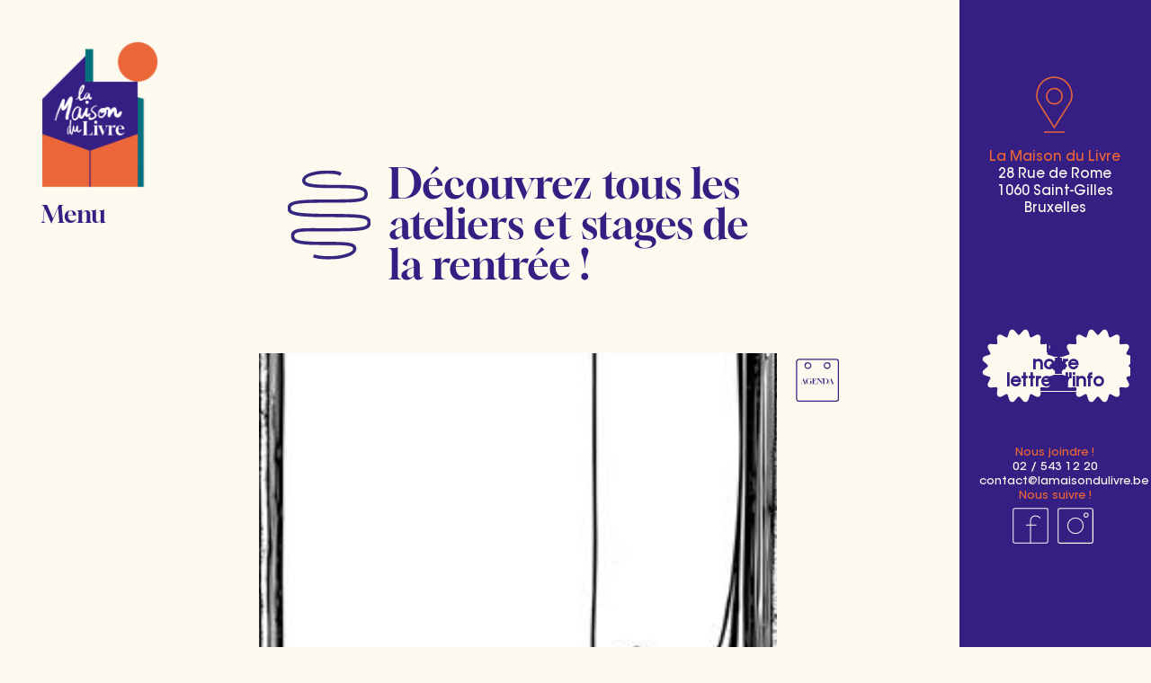

--- FILE ---
content_type: text/html; charset=UTF-8
request_url: https://www.lamaisondulivre.be/les-nouveau-stages-sont-arrives/
body_size: 14285
content:
<!DOCTYPE html>
<html lang="fr-BE" prefix="og: https://ogp.me/ns#">
<head>
    <meta charset="UTF-8">
    <meta name="viewport" content="width=device-width, initial-scale=1">
    <meta http-equiv="X-UA-Compatible" content="IE=edge">
    <link rel="profile" href="http://gmpg.org/xfn/11">
	<style>img:is([sizes="auto" i], [sizes^="auto," i]) { contain-intrinsic-size: 3000px 1500px }</style>
	
<!-- Search Engine Optimization by Rank Math - https://rankmath.com/ -->
<title>Découvrez tous les ateliers et stages de la rentrée ! - La maison du livre</title>
<meta name="robots" content="follow, index, max-snippet:-1, max-video-preview:-1, max-image-preview:large"/>
<link rel="canonical" href="https://www.lamaisondulivre.be/les-nouveau-stages-sont-arrives/" />
<meta property="og:locale" content="fr_FR" />
<meta property="og:type" content="article" />
<meta property="og:title" content="Découvrez tous les ateliers et stages de la rentrée ! - La maison du livre" />
<meta property="og:description" content="Sur cette page, vous retrouverez tous les ateliers et stages programmés entre les mois de septembre et de décembre 2021" />
<meta property="og:url" content="https://www.lamaisondulivre.be/les-nouveau-stages-sont-arrives/" />
<meta property="og:site_name" content="La maison du livre" />
<meta property="article:section" content="Non classé" />
<meta property="og:updated_time" content="2021-08-02T15:16:01+02:00" />
<meta property="og:image" content="https://www.lamaisondulivre.be/wp-content/uploads/2021/07/hommequiouvreunlivre.jpg" />
<meta property="og:image:secure_url" content="https://www.lamaisondulivre.be/wp-content/uploads/2021/07/hommequiouvreunlivre.jpg" />
<meta property="og:image:width" content="280" />
<meta property="og:image:height" content="344" />
<meta property="og:image:alt" content="Homme qui ouvre un livre" />
<meta property="og:image:type" content="image/jpeg" />
<meta property="article:published_time" content="2021-07-01T16:52:17+02:00" />
<meta property="article:modified_time" content="2021-08-02T15:16:01+02:00" />
<meta name="twitter:card" content="summary_large_image" />
<meta name="twitter:title" content="Découvrez tous les ateliers et stages de la rentrée ! - La maison du livre" />
<meta name="twitter:description" content="Sur cette page, vous retrouverez tous les ateliers et stages programmés entre les mois de septembre et de décembre 2021" />
<meta name="twitter:image" content="https://www.lamaisondulivre.be/wp-content/uploads/2021/07/hommequiouvreunlivre.jpg" />
<meta name="twitter:label1" content="Written by" />
<meta name="twitter:data1" content="fredsaxo" />
<meta name="twitter:label2" content="Time to read" />
<meta name="twitter:data2" content="Less than a minute" />
<script type="application/ld+json" class="rank-math-schema">{"@context":"https://schema.org","@graph":[{"@type":"Organization","@id":"https://www.lamaisondulivre.be/#organization","name":"La maison du livre","url":"https://www.lamaisondulivre.be","logo":{"@type":"ImageObject","@id":"https://www.lamaisondulivre.be/#logo","url":"https://www.lamaisondulivre.be/wp-content/uploads/2023/09/cropped-miniature-logo-2023.jpg","contentUrl":"https://www.lamaisondulivre.be/wp-content/uploads/2023/09/cropped-miniature-logo-2023.jpg","caption":"La maison du livre","inLanguage":"fr-BE","width":"512","height":"512"}},{"@type":"WebSite","@id":"https://www.lamaisondulivre.be/#website","url":"https://www.lamaisondulivre.be","name":"La maison du livre","publisher":{"@id":"https://www.lamaisondulivre.be/#organization"},"inLanguage":"fr-BE"},{"@type":"ImageObject","@id":"https://www.lamaisondulivre.be/wp-content/uploads/2021/07/hommequiouvreunlivre.jpg","url":"https://www.lamaisondulivre.be/wp-content/uploads/2021/07/hommequiouvreunlivre.jpg","width":"280","height":"344","caption":"Homme qui ouvre un livre","inLanguage":"fr-BE"},{"@type":"BreadcrumbList","@id":"https://www.lamaisondulivre.be/les-nouveau-stages-sont-arrives/#breadcrumb","itemListElement":[{"@type":"ListItem","position":"1","item":{"@id":"https://www.lamaisondulivre.be","name":"Accueil"}},{"@type":"ListItem","position":"2","item":{"@id":"https://www.lamaisondulivre.be/les-nouveau-stages-sont-arrives/","name":"D\u00e9couvrez tous les ateliers et stages de la rentr\u00e9e&nbsp;!"}}]},{"@type":"WebPage","@id":"https://www.lamaisondulivre.be/les-nouveau-stages-sont-arrives/#webpage","url":"https://www.lamaisondulivre.be/les-nouveau-stages-sont-arrives/","name":"D\u00e9couvrez tous les ateliers et stages de la rentr\u00e9e ! - La maison du livre","datePublished":"2021-07-01T16:52:17+02:00","dateModified":"2021-08-02T15:16:01+02:00","isPartOf":{"@id":"https://www.lamaisondulivre.be/#website"},"primaryImageOfPage":{"@id":"https://www.lamaisondulivre.be/wp-content/uploads/2021/07/hommequiouvreunlivre.jpg"},"inLanguage":"fr-BE","breadcrumb":{"@id":"https://www.lamaisondulivre.be/les-nouveau-stages-sont-arrives/#breadcrumb"}},{"@type":"Person","@id":"https://www.lamaisondulivre.be/les-nouveau-stages-sont-arrives/#author","name":"fredsaxo","image":{"@type":"ImageObject","@id":"https://secure.gravatar.com/avatar/bf62cde3585b357d7e3c7caa55e905dabf00076a155aa84f668461b4726a5ca5?s=96&amp;d=mm&amp;r=g","url":"https://secure.gravatar.com/avatar/bf62cde3585b357d7e3c7caa55e905dabf00076a155aa84f668461b4726a5ca5?s=96&amp;d=mm&amp;r=g","caption":"fredsaxo","inLanguage":"fr-BE"},"sameAs":["http://mdl.tacticasbl.be"],"worksFor":{"@id":"https://www.lamaisondulivre.be/#organization"}},{"@type":"BlogPosting","headline":"D\u00e9couvrez tous les ateliers et stages de la rentr\u00e9e ! - La maison du livre","datePublished":"2021-07-01T16:52:17+02:00","dateModified":"2021-08-02T15:16:01+02:00","author":{"@id":"https://www.lamaisondulivre.be/les-nouveau-stages-sont-arrives/#author","name":"fredsaxo"},"publisher":{"@id":"https://www.lamaisondulivre.be/#organization"},"description":"Sur cette page, vous retrouverez tous les ateliers et stages programm\u00e9s entre les mois de septembre et de d\u00e9cembre 2021","name":"D\u00e9couvrez tous les ateliers et stages de la rentr\u00e9e ! - La maison du livre","@id":"https://www.lamaisondulivre.be/les-nouveau-stages-sont-arrives/#richSnippet","isPartOf":{"@id":"https://www.lamaisondulivre.be/les-nouveau-stages-sont-arrives/#webpage"},"image":{"@id":"https://www.lamaisondulivre.be/wp-content/uploads/2021/07/hommequiouvreunlivre.jpg"},"inLanguage":"fr-BE","mainEntityOfPage":{"@id":"https://www.lamaisondulivre.be/les-nouveau-stages-sont-arrives/#webpage"}}]}</script>
<!-- /Rank Math WordPress SEO plugin -->

<link rel='dns-prefetch' href='//use.fontawesome.com' />
<link rel="alternate" type="application/rss+xml" title="La maison du livre &raquo; Flux" href="https://www.lamaisondulivre.be/feed/" />
<link rel="alternate" type="application/rss+xml" title="La maison du livre &raquo; Flux des commentaires" href="https://www.lamaisondulivre.be/comments/feed/" />
<link rel="alternate" type="application/rss+xml" title="La maison du livre &raquo; Découvrez tous les ateliers et stages de la rentrée&nbsp;! Flux des commentaires" href="https://www.lamaisondulivre.be/les-nouveau-stages-sont-arrives/feed/" />
<script type="text/javascript">
/* <![CDATA[ */
window._wpemojiSettings = {"baseUrl":"https:\/\/s.w.org\/images\/core\/emoji\/16.0.1\/72x72\/","ext":".png","svgUrl":"https:\/\/s.w.org\/images\/core\/emoji\/16.0.1\/svg\/","svgExt":".svg","source":{"concatemoji":"https:\/\/www.lamaisondulivre.be\/wp-includes\/js\/wp-emoji-release.min.js?ver=6.8.3.1760360606"}};
/*! This file is auto-generated */
!function(s,n){var o,i,e;function c(e){try{var t={supportTests:e,timestamp:(new Date).valueOf()};sessionStorage.setItem(o,JSON.stringify(t))}catch(e){}}function p(e,t,n){e.clearRect(0,0,e.canvas.width,e.canvas.height),e.fillText(t,0,0);var t=new Uint32Array(e.getImageData(0,0,e.canvas.width,e.canvas.height).data),a=(e.clearRect(0,0,e.canvas.width,e.canvas.height),e.fillText(n,0,0),new Uint32Array(e.getImageData(0,0,e.canvas.width,e.canvas.height).data));return t.every(function(e,t){return e===a[t]})}function u(e,t){e.clearRect(0,0,e.canvas.width,e.canvas.height),e.fillText(t,0,0);for(var n=e.getImageData(16,16,1,1),a=0;a<n.data.length;a++)if(0!==n.data[a])return!1;return!0}function f(e,t,n,a){switch(t){case"flag":return n(e,"\ud83c\udff3\ufe0f\u200d\u26a7\ufe0f","\ud83c\udff3\ufe0f\u200b\u26a7\ufe0f")?!1:!n(e,"\ud83c\udde8\ud83c\uddf6","\ud83c\udde8\u200b\ud83c\uddf6")&&!n(e,"\ud83c\udff4\udb40\udc67\udb40\udc62\udb40\udc65\udb40\udc6e\udb40\udc67\udb40\udc7f","\ud83c\udff4\u200b\udb40\udc67\u200b\udb40\udc62\u200b\udb40\udc65\u200b\udb40\udc6e\u200b\udb40\udc67\u200b\udb40\udc7f");case"emoji":return!a(e,"\ud83e\udedf")}return!1}function g(e,t,n,a){var r="undefined"!=typeof WorkerGlobalScope&&self instanceof WorkerGlobalScope?new OffscreenCanvas(300,150):s.createElement("canvas"),o=r.getContext("2d",{willReadFrequently:!0}),i=(o.textBaseline="top",o.font="600 32px Arial",{});return e.forEach(function(e){i[e]=t(o,e,n,a)}),i}function t(e){var t=s.createElement("script");t.src=e,t.defer=!0,s.head.appendChild(t)}"undefined"!=typeof Promise&&(o="wpEmojiSettingsSupports",i=["flag","emoji"],n.supports={everything:!0,everythingExceptFlag:!0},e=new Promise(function(e){s.addEventListener("DOMContentLoaded",e,{once:!0})}),new Promise(function(t){var n=function(){try{var e=JSON.parse(sessionStorage.getItem(o));if("object"==typeof e&&"number"==typeof e.timestamp&&(new Date).valueOf()<e.timestamp+604800&&"object"==typeof e.supportTests)return e.supportTests}catch(e){}return null}();if(!n){if("undefined"!=typeof Worker&&"undefined"!=typeof OffscreenCanvas&&"undefined"!=typeof URL&&URL.createObjectURL&&"undefined"!=typeof Blob)try{var e="postMessage("+g.toString()+"("+[JSON.stringify(i),f.toString(),p.toString(),u.toString()].join(",")+"));",a=new Blob([e],{type:"text/javascript"}),r=new Worker(URL.createObjectURL(a),{name:"wpTestEmojiSupports"});return void(r.onmessage=function(e){c(n=e.data),r.terminate(),t(n)})}catch(e){}c(n=g(i,f,p,u))}t(n)}).then(function(e){for(var t in e)n.supports[t]=e[t],n.supports.everything=n.supports.everything&&n.supports[t],"flag"!==t&&(n.supports.everythingExceptFlag=n.supports.everythingExceptFlag&&n.supports[t]);n.supports.everythingExceptFlag=n.supports.everythingExceptFlag&&!n.supports.flag,n.DOMReady=!1,n.readyCallback=function(){n.DOMReady=!0}}).then(function(){return e}).then(function(){var e;n.supports.everything||(n.readyCallback(),(e=n.source||{}).concatemoji?t(e.concatemoji):e.wpemoji&&e.twemoji&&(t(e.twemoji),t(e.wpemoji)))}))}((window,document),window._wpemojiSettings);
/* ]]> */
</script>
<style id='wp-emoji-styles-inline-css' type='text/css'>

	img.wp-smiley, img.emoji {
		display: inline !important;
		border: none !important;
		box-shadow: none !important;
		height: 1em !important;
		width: 1em !important;
		margin: 0 0.07em !important;
		vertical-align: -0.1em !important;
		background: none !important;
		padding: 0 !important;
	}
</style>
<link rel='stylesheet' id='wp-block-library-css' href='https://www.lamaisondulivre.be/wp-includes/css/dist/block-library/style.min.css?ver=6.8.3.1760360606' type='text/css' media='all' />
<style id='classic-theme-styles-inline-css' type='text/css'>
/*! This file is auto-generated */
.wp-block-button__link{color:#fff;background-color:#32373c;border-radius:9999px;box-shadow:none;text-decoration:none;padding:calc(.667em + 2px) calc(1.333em + 2px);font-size:1.125em}.wp-block-file__button{background:#32373c;color:#fff;text-decoration:none}
</style>
<style id='font-awesome-svg-styles-default-inline-css' type='text/css'>
.svg-inline--fa {
  display: inline-block;
  height: 1em;
  overflow: visible;
  vertical-align: -.125em;
}
</style>
<link rel='stylesheet' id='font-awesome-svg-styles-css' href='https://www.lamaisondulivre.be/wp-content/uploads/font-awesome/v5.15.3/css/svg-with-js.css?ver=1760360606' type='text/css' media='all' />
<style id='font-awesome-svg-styles-inline-css' type='text/css'>
   .wp-block-font-awesome-icon svg::before,
   .wp-rich-text-font-awesome-icon svg::before {content: unset;}
</style>
<style id='global-styles-inline-css' type='text/css'>
:root{--wp--preset--aspect-ratio--square: 1;--wp--preset--aspect-ratio--4-3: 4/3;--wp--preset--aspect-ratio--3-4: 3/4;--wp--preset--aspect-ratio--3-2: 3/2;--wp--preset--aspect-ratio--2-3: 2/3;--wp--preset--aspect-ratio--16-9: 16/9;--wp--preset--aspect-ratio--9-16: 9/16;--wp--preset--color--black: #000000;--wp--preset--color--cyan-bluish-gray: #abb8c3;--wp--preset--color--white: #ffffff;--wp--preset--color--pale-pink: #f78da7;--wp--preset--color--vivid-red: #cf2e2e;--wp--preset--color--luminous-vivid-orange: #ff6900;--wp--preset--color--luminous-vivid-amber: #fcb900;--wp--preset--color--light-green-cyan: #7bdcb5;--wp--preset--color--vivid-green-cyan: #00d084;--wp--preset--color--pale-cyan-blue: #8ed1fc;--wp--preset--color--vivid-cyan-blue: #0693e3;--wp--preset--color--vivid-purple: #9b51e0;--wp--preset--color--beige: #fcf9ef;--wp--preset--color--vert: #beb928;--wp--preset--color--bleu: #351f83;--wp--preset--color--bleu-clair: #7f8be0;--wp--preset--color--vert-fonce: #02717b;--wp--preset--color--mauve: #bf5fc1;--wp--preset--color--orange: #ea6638;--wp--preset--gradient--vivid-cyan-blue-to-vivid-purple: linear-gradient(135deg,rgba(6,147,227,1) 0%,rgb(155,81,224) 100%);--wp--preset--gradient--light-green-cyan-to-vivid-green-cyan: linear-gradient(135deg,rgb(122,220,180) 0%,rgb(0,208,130) 100%);--wp--preset--gradient--luminous-vivid-amber-to-luminous-vivid-orange: linear-gradient(135deg,rgba(252,185,0,1) 0%,rgba(255,105,0,1) 100%);--wp--preset--gradient--luminous-vivid-orange-to-vivid-red: linear-gradient(135deg,rgba(255,105,0,1) 0%,rgb(207,46,46) 100%);--wp--preset--gradient--very-light-gray-to-cyan-bluish-gray: linear-gradient(135deg,rgb(238,238,238) 0%,rgb(169,184,195) 100%);--wp--preset--gradient--cool-to-warm-spectrum: linear-gradient(135deg,rgb(74,234,220) 0%,rgb(151,120,209) 20%,rgb(207,42,186) 40%,rgb(238,44,130) 60%,rgb(251,105,98) 80%,rgb(254,248,76) 100%);--wp--preset--gradient--blush-light-purple: linear-gradient(135deg,rgb(255,206,236) 0%,rgb(152,150,240) 100%);--wp--preset--gradient--blush-bordeaux: linear-gradient(135deg,rgb(254,205,165) 0%,rgb(254,45,45) 50%,rgb(107,0,62) 100%);--wp--preset--gradient--luminous-dusk: linear-gradient(135deg,rgb(255,203,112) 0%,rgb(199,81,192) 50%,rgb(65,88,208) 100%);--wp--preset--gradient--pale-ocean: linear-gradient(135deg,rgb(255,245,203) 0%,rgb(182,227,212) 50%,rgb(51,167,181) 100%);--wp--preset--gradient--electric-grass: linear-gradient(135deg,rgb(202,248,128) 0%,rgb(113,206,126) 100%);--wp--preset--gradient--midnight: linear-gradient(135deg,rgb(2,3,129) 0%,rgb(40,116,252) 100%);--wp--preset--font-size--small: 13px;--wp--preset--font-size--medium: 20px;--wp--preset--font-size--large: 36px;--wp--preset--font-size--x-large: 42px;--wp--preset--spacing--20: 0.44rem;--wp--preset--spacing--30: 0.67rem;--wp--preset--spacing--40: 1rem;--wp--preset--spacing--50: 1.5rem;--wp--preset--spacing--60: 2.25rem;--wp--preset--spacing--70: 3.38rem;--wp--preset--spacing--80: 5.06rem;--wp--preset--shadow--natural: 6px 6px 9px rgba(0, 0, 0, 0.2);--wp--preset--shadow--deep: 12px 12px 50px rgba(0, 0, 0, 0.4);--wp--preset--shadow--sharp: 6px 6px 0px rgba(0, 0, 0, 0.2);--wp--preset--shadow--outlined: 6px 6px 0px -3px rgba(255, 255, 255, 1), 6px 6px rgba(0, 0, 0, 1);--wp--preset--shadow--crisp: 6px 6px 0px rgba(0, 0, 0, 1);}:where(.is-layout-flex){gap: 0.5em;}:where(.is-layout-grid){gap: 0.5em;}body .is-layout-flex{display: flex;}.is-layout-flex{flex-wrap: wrap;align-items: center;}.is-layout-flex > :is(*, div){margin: 0;}body .is-layout-grid{display: grid;}.is-layout-grid > :is(*, div){margin: 0;}:where(.wp-block-columns.is-layout-flex){gap: 2em;}:where(.wp-block-columns.is-layout-grid){gap: 2em;}:where(.wp-block-post-template.is-layout-flex){gap: 1.25em;}:where(.wp-block-post-template.is-layout-grid){gap: 1.25em;}.has-black-color{color: var(--wp--preset--color--black) !important;}.has-cyan-bluish-gray-color{color: var(--wp--preset--color--cyan-bluish-gray) !important;}.has-white-color{color: var(--wp--preset--color--white) !important;}.has-pale-pink-color{color: var(--wp--preset--color--pale-pink) !important;}.has-vivid-red-color{color: var(--wp--preset--color--vivid-red) !important;}.has-luminous-vivid-orange-color{color: var(--wp--preset--color--luminous-vivid-orange) !important;}.has-luminous-vivid-amber-color{color: var(--wp--preset--color--luminous-vivid-amber) !important;}.has-light-green-cyan-color{color: var(--wp--preset--color--light-green-cyan) !important;}.has-vivid-green-cyan-color{color: var(--wp--preset--color--vivid-green-cyan) !important;}.has-pale-cyan-blue-color{color: var(--wp--preset--color--pale-cyan-blue) !important;}.has-vivid-cyan-blue-color{color: var(--wp--preset--color--vivid-cyan-blue) !important;}.has-vivid-purple-color{color: var(--wp--preset--color--vivid-purple) !important;}.has-black-background-color{background-color: var(--wp--preset--color--black) !important;}.has-cyan-bluish-gray-background-color{background-color: var(--wp--preset--color--cyan-bluish-gray) !important;}.has-white-background-color{background-color: var(--wp--preset--color--white) !important;}.has-pale-pink-background-color{background-color: var(--wp--preset--color--pale-pink) !important;}.has-vivid-red-background-color{background-color: var(--wp--preset--color--vivid-red) !important;}.has-luminous-vivid-orange-background-color{background-color: var(--wp--preset--color--luminous-vivid-orange) !important;}.has-luminous-vivid-amber-background-color{background-color: var(--wp--preset--color--luminous-vivid-amber) !important;}.has-light-green-cyan-background-color{background-color: var(--wp--preset--color--light-green-cyan) !important;}.has-vivid-green-cyan-background-color{background-color: var(--wp--preset--color--vivid-green-cyan) !important;}.has-pale-cyan-blue-background-color{background-color: var(--wp--preset--color--pale-cyan-blue) !important;}.has-vivid-cyan-blue-background-color{background-color: var(--wp--preset--color--vivid-cyan-blue) !important;}.has-vivid-purple-background-color{background-color: var(--wp--preset--color--vivid-purple) !important;}.has-black-border-color{border-color: var(--wp--preset--color--black) !important;}.has-cyan-bluish-gray-border-color{border-color: var(--wp--preset--color--cyan-bluish-gray) !important;}.has-white-border-color{border-color: var(--wp--preset--color--white) !important;}.has-pale-pink-border-color{border-color: var(--wp--preset--color--pale-pink) !important;}.has-vivid-red-border-color{border-color: var(--wp--preset--color--vivid-red) !important;}.has-luminous-vivid-orange-border-color{border-color: var(--wp--preset--color--luminous-vivid-orange) !important;}.has-luminous-vivid-amber-border-color{border-color: var(--wp--preset--color--luminous-vivid-amber) !important;}.has-light-green-cyan-border-color{border-color: var(--wp--preset--color--light-green-cyan) !important;}.has-vivid-green-cyan-border-color{border-color: var(--wp--preset--color--vivid-green-cyan) !important;}.has-pale-cyan-blue-border-color{border-color: var(--wp--preset--color--pale-cyan-blue) !important;}.has-vivid-cyan-blue-border-color{border-color: var(--wp--preset--color--vivid-cyan-blue) !important;}.has-vivid-purple-border-color{border-color: var(--wp--preset--color--vivid-purple) !important;}.has-vivid-cyan-blue-to-vivid-purple-gradient-background{background: var(--wp--preset--gradient--vivid-cyan-blue-to-vivid-purple) !important;}.has-light-green-cyan-to-vivid-green-cyan-gradient-background{background: var(--wp--preset--gradient--light-green-cyan-to-vivid-green-cyan) !important;}.has-luminous-vivid-amber-to-luminous-vivid-orange-gradient-background{background: var(--wp--preset--gradient--luminous-vivid-amber-to-luminous-vivid-orange) !important;}.has-luminous-vivid-orange-to-vivid-red-gradient-background{background: var(--wp--preset--gradient--luminous-vivid-orange-to-vivid-red) !important;}.has-very-light-gray-to-cyan-bluish-gray-gradient-background{background: var(--wp--preset--gradient--very-light-gray-to-cyan-bluish-gray) !important;}.has-cool-to-warm-spectrum-gradient-background{background: var(--wp--preset--gradient--cool-to-warm-spectrum) !important;}.has-blush-light-purple-gradient-background{background: var(--wp--preset--gradient--blush-light-purple) !important;}.has-blush-bordeaux-gradient-background{background: var(--wp--preset--gradient--blush-bordeaux) !important;}.has-luminous-dusk-gradient-background{background: var(--wp--preset--gradient--luminous-dusk) !important;}.has-pale-ocean-gradient-background{background: var(--wp--preset--gradient--pale-ocean) !important;}.has-electric-grass-gradient-background{background: var(--wp--preset--gradient--electric-grass) !important;}.has-midnight-gradient-background{background: var(--wp--preset--gradient--midnight) !important;}.has-small-font-size{font-size: var(--wp--preset--font-size--small) !important;}.has-medium-font-size{font-size: var(--wp--preset--font-size--medium) !important;}.has-large-font-size{font-size: var(--wp--preset--font-size--large) !important;}.has-x-large-font-size{font-size: var(--wp--preset--font-size--x-large) !important;}
:where(.wp-block-post-template.is-layout-flex){gap: 1.25em;}:where(.wp-block-post-template.is-layout-grid){gap: 1.25em;}
:where(.wp-block-columns.is-layout-flex){gap: 2em;}:where(.wp-block-columns.is-layout-grid){gap: 2em;}
:root :where(.wp-block-pullquote){font-size: 1.5em;line-height: 1.6;}
</style>
<link rel='stylesheet' id='search-filter-plugin-styles-css' href='https://www.lamaisondulivre.be/wp-content/plugins/search-filter-pro/public/assets/css/search-filter.min.css?ver=2.5.8.1760360606' type='text/css' media='all' />
<link rel='stylesheet' id='cncdstyles-css' href='https://www.lamaisondulivre.be/wp-content/themes/mdl-tmpl/mdl.css?ver=6.8.3.1760360606' type='text/css' media='all' />
<link rel='stylesheet' id='wp-bootstrap-starter-bootstrap-css-css' href='https://www.lamaisondulivre.be/wp-content/themes/mdl-tmpl/inc/assets/css/bootstrap.min.css?ver=6.8.3.1760360606' type='text/css' media='all' />
<link rel='stylesheet' id='wp-bootstrap-starter-style-css' href='https://www.lamaisondulivre.be/wp-content/themes/mdl-tmpl/style.css?ver=6.8.3.1760360606' type='text/css' media='all' />
<link rel='stylesheet' id='wp-bootstrap-starter-journal-css' href='https://www.lamaisondulivre.be/wp-content/themes/mdl-tmpl/inc/assets/css/presets/theme-option/journal.css?ver=6.8.3.1760360606' type='text/css' media='all' />
<link rel='stylesheet' id='font-awesome-official-css' href='https://use.fontawesome.com/releases/v5.15.3/css/all.css?ver=1760360606' type='text/css' media='all' integrity="sha384-SZXxX4whJ79/gErwcOYf+zWLeJdY/qpuqC4cAa9rOGUstPomtqpuNWT9wdPEn2fk" crossorigin="anonymous" />
<link rel='stylesheet' id='fancybox-css' href='https://www.lamaisondulivre.be/wp-content/plugins/easy-fancybox/fancybox/1.5.4/jquery.fancybox.min.css?ver=6.8.3.1760360606' type='text/css' media='screen' />
<link rel='stylesheet' id='wp-pagenavi-css' href='https://www.lamaisondulivre.be/wp-content/plugins/wp-pagenavi/pagenavi-css.css?ver=2.70.1760360606' type='text/css' media='all' />
<style id='wp-typography-custom-inline-css' type='text/css'>
sub, sup{font-size: 75%;line-height: 100%}sup{vertical-align: 60%}sub{vertical-align: -10%}.amp{font-family: Baskerville, "Goudy Old Style", Palatino, "Book Antiqua", "Warnock Pro", serif;font-size: 1.1em;font-style: italic;font-weight: normal;line-height: 1em}.caps{font-size: 90%}.dquo{margin-left: -0.4em}.quo{margin-left: -0.2em}.pull-single{margin-left: -0.15em}.push-single{margin-right: 0.15em}.pull-double{margin-left: -0.38em}.push-double{margin-right: 0.38em}
</style>
<style id='wp-typography-safari-font-workaround-inline-css' type='text/css'>
body {-webkit-font-feature-settings: "liga";font-feature-settings: "liga";-ms-font-feature-settings: normal;}
</style>
<link rel='stylesheet' id='font-awesome-official-v4shim-css' href='https://use.fontawesome.com/releases/v5.15.3/css/v4-shims.css?ver=1760360606' type='text/css' media='all' integrity="sha384-C2B+KlPW+WkR0Ld9loR1x3cXp7asA0iGVodhCoJ4hwrWm/d9qKS59BGisq+2Y0/D" crossorigin="anonymous" />
<style id='font-awesome-official-v4shim-inline-css' type='text/css'>
@font-face {
font-family: "FontAwesome";
font-display: block;
src: url("https://use.fontawesome.com/releases/v5.15.3/webfonts/fa-brands-400.eot"),
		url("https://use.fontawesome.com/releases/v5.15.3/webfonts/fa-brands-400.eot?#iefix") format("embedded-opentype"),
		url("https://use.fontawesome.com/releases/v5.15.3/webfonts/fa-brands-400.woff2") format("woff2"),
		url("https://use.fontawesome.com/releases/v5.15.3/webfonts/fa-brands-400.woff") format("woff"),
		url("https://use.fontawesome.com/releases/v5.15.3/webfonts/fa-brands-400.ttf") format("truetype"),
		url("https://use.fontawesome.com/releases/v5.15.3/webfonts/fa-brands-400.svg#fontawesome") format("svg");
}

@font-face {
font-family: "FontAwesome";
font-display: block;
src: url("https://use.fontawesome.com/releases/v5.15.3/webfonts/fa-solid-900.eot"),
		url("https://use.fontawesome.com/releases/v5.15.3/webfonts/fa-solid-900.eot?#iefix") format("embedded-opentype"),
		url("https://use.fontawesome.com/releases/v5.15.3/webfonts/fa-solid-900.woff2") format("woff2"),
		url("https://use.fontawesome.com/releases/v5.15.3/webfonts/fa-solid-900.woff") format("woff"),
		url("https://use.fontawesome.com/releases/v5.15.3/webfonts/fa-solid-900.ttf") format("truetype"),
		url("https://use.fontawesome.com/releases/v5.15.3/webfonts/fa-solid-900.svg#fontawesome") format("svg");
}

@font-face {
font-family: "FontAwesome";
font-display: block;
src: url("https://use.fontawesome.com/releases/v5.15.3/webfonts/fa-regular-400.eot"),
		url("https://use.fontawesome.com/releases/v5.15.3/webfonts/fa-regular-400.eot?#iefix") format("embedded-opentype"),
		url("https://use.fontawesome.com/releases/v5.15.3/webfonts/fa-regular-400.woff2") format("woff2"),
		url("https://use.fontawesome.com/releases/v5.15.3/webfonts/fa-regular-400.woff") format("woff"),
		url("https://use.fontawesome.com/releases/v5.15.3/webfonts/fa-regular-400.ttf") format("truetype"),
		url("https://use.fontawesome.com/releases/v5.15.3/webfonts/fa-regular-400.svg#fontawesome") format("svg");
unicode-range: U+F004-F005,U+F007,U+F017,U+F022,U+F024,U+F02E,U+F03E,U+F044,U+F057-F059,U+F06E,U+F070,U+F075,U+F07B-F07C,U+F080,U+F086,U+F089,U+F094,U+F09D,U+F0A0,U+F0A4-F0A7,U+F0C5,U+F0C7-F0C8,U+F0E0,U+F0EB,U+F0F3,U+F0F8,U+F0FE,U+F111,U+F118-F11A,U+F11C,U+F133,U+F144,U+F146,U+F14A,U+F14D-F14E,U+F150-F152,U+F15B-F15C,U+F164-F165,U+F185-F186,U+F191-F192,U+F1AD,U+F1C1-F1C9,U+F1CD,U+F1D8,U+F1E3,U+F1EA,U+F1F6,U+F1F9,U+F20A,U+F247-F249,U+F24D,U+F254-F25B,U+F25D,U+F267,U+F271-F274,U+F279,U+F28B,U+F28D,U+F2B5-F2B6,U+F2B9,U+F2BB,U+F2BD,U+F2C1-F2C2,U+F2D0,U+F2D2,U+F2DC,U+F2ED,U+F328,U+F358-F35B,U+F3A5,U+F3D1,U+F410,U+F4AD;
}
</style>
<script type="text/javascript" src="https://www.lamaisondulivre.be/wp-includes/js/jquery/jquery.min.js?ver=3.7.1.1760360606" id="jquery-core-js"></script>
<script type="text/javascript" src="https://www.lamaisondulivre.be/wp-includes/js/jquery/jquery-migrate.min.js?ver=3.4.1.1760360606" id="jquery-migrate-js"></script>
<script type="text/javascript" id="search-filter-plugin-build-js-extra">
/* <![CDATA[ */
var SF_LDATA = {"ajax_url":"https:\/\/www.lamaisondulivre.be\/wp-admin\/admin-ajax.php","home_url":"https:\/\/www.lamaisondulivre.be\/","extensions":[]};
/* ]]> */
</script>
<script type="text/javascript" src="https://www.lamaisondulivre.be/wp-content/plugins/search-filter-pro/public/assets/js/search-filter-build.min.js?ver=2.5.8.1760360606" id="search-filter-plugin-build-js"></script>
<script type="text/javascript" src="https://www.lamaisondulivre.be/wp-content/plugins/search-filter-pro/public/assets/js/chosen.jquery.min.js?ver=2.5.8.1760360606" id="search-filter-plugin-chosen-js"></script>
<!--[if lt IE 9]>
<script type="text/javascript" src="https://www.lamaisondulivre.be/wp-content/themes/mdl-tmpl/inc/assets/js/html5.js?ver=3.7.0.1760360606" id="html5hiv-js"></script>
<![endif]-->
<link rel="https://api.w.org/" href="https://www.lamaisondulivre.be/wp-json/" /><link rel="alternate" title="JSON" type="application/json" href="https://www.lamaisondulivre.be/wp-json/wp/v2/posts/445" /><link rel="EditURI" type="application/rsd+xml" title="RSD" href="https://www.lamaisondulivre.be/xmlrpc.php?rsd" />
<meta name="generator" content="WordPress 6.8.3" />
<link rel='shortlink' href='https://www.lamaisondulivre.be/?p=445' />
<link rel="alternate" title="oEmbed (JSON)" type="application/json+oembed" href="https://www.lamaisondulivre.be/wp-json/oembed/1.0/embed?url=https%3A%2F%2Fwww.lamaisondulivre.be%2Fles-nouveau-stages-sont-arrives%2F" />
<link rel="alternate" title="oEmbed (XML)" type="text/xml+oembed" href="https://www.lamaisondulivre.be/wp-json/oembed/1.0/embed?url=https%3A%2F%2Fwww.lamaisondulivre.be%2Fles-nouveau-stages-sont-arrives%2F&#038;format=xml" />
<link rel="pingback" href="https://www.lamaisondulivre.be/xmlrpc.php">    <style type="text/css">
        #page-sub-header { background: #fff; }
    </style>
    <link rel="icon" href="https://www.lamaisondulivre.be/wp-content/uploads/2023/09/cropped-favicon-32x32.png" sizes="32x32" />
<link rel="icon" href="https://www.lamaisondulivre.be/wp-content/uploads/2023/09/cropped-favicon-192x192.png" sizes="192x192" />
<link rel="apple-touch-icon" href="https://www.lamaisondulivre.be/wp-content/uploads/2023/09/cropped-favicon-180x180.png" />
<meta name="msapplication-TileImage" content="https://www.lamaisondulivre.be/wp-content/uploads/2023/09/cropped-favicon-270x270.png" />


<!-- Matomo -->

<!-- End Matomo Code -->
<!--
<script>
jQuery(document).ready(function () {


	jQuery("#prograBtn").click(function() {
		if(jQuery("#progra").css('bottom') == '-12000px'){
			jQuery('#progra').animate({
				"bottom": "0px"
			});
		}
		if(jQuery("#progra").css('bottom') == '0px'){
			jQuery('#progra').animate({
				"bottom": "-12000px"
			});
		}
	});

	jQuery(".contactclose span").click(function() {
		jQuery('#progra').animate({
			"bottom": "-12000px"
		});
	});


	jQuery("#stageBtn").click(function() {
		if(jQuery("#stageblock").css('bottom') == '-12000px'){
			jQuery('#stageblock').animate({
				"bottom": "0px"
			});
		}
		if(jQuery("#stageblock").css('bottom') == '0px'){
			jQuery('#stageblock').animate({
				"bottom": "-12000px"
			});
		}
	});

	jQuery(".stageclose span").click(function() {
		jQuery('#stageblock').animate({
			"bottom": "-12000px"
		});
	});


});
</script>

-->

<!-- Matomo -->
<script type="text/javascript">
  var _paq = window._paq = window._paq || [];
  /* tracker methods like "setCustomDimension" should be called before "trackPageView" */
  _paq.push(['trackPageView']);
  _paq.push(['enableLinkTracking']);
  (function() {
    var u="//piwik.domainepublic.net/";
    _paq.push(['setTrackerUrl', u+'matomo.php']);
    _paq.push(['setSiteId', '126']);
    var d=document, g=d.createElement('script'), s=d.getElementsByTagName('script')[0];
    g.type='text/javascript'; g.async=true; g.src=u+'matomo.js'; s.parentNode.insertBefore(g,s);
  })();
</script>
<!-- End Matomo Code -->
</head>

<body class="wp-singular post-template-default single single-post postid-445 single-format-standard wp-theme-mdl-tmpl group-blog theme-preset-active">


<div id="page" class="site">

  <a class="skip-link screen-reader-text" href="#content">Skip to content</a>
<a href="javascript:;" class="overlay-open menulink"><img src="https://www.lamaisondulivre.be/wp-content/uploads/2023/06/logo-newb.png"/><div class="gloock h3 color-bleu  mt-3">
  Menu
</div></a>

	<a href="javascript:;" class="overlay-close menulink"><img src="https://www.lamaisondulivre.be/wp-content/uploads/2023/06/logo-newb.png"/><div class="gloock h3 color-bleu  mt-3">
    <!--Fermer-->
  </div></a>
<!-- Overlay content -->
  <div class="overlay overlay-scale d-flex align-items-center">
        	<div id="livrehometout">
	<div id="livrehome">
		<a href="https://www.lamaisondulivre.be/qui-sommes-nous-tmpl/notre-projet/" class="livrehome bck-vert d-block" id="homequi">
			<div class="livrehomein justify-content-between">
				<h2>Qui sommes nous ?</h2>

  				<div class="text-center livrehomeinbas">
  				 <div class="nbrarticles color-vert gloock">
                          8  					</div>
  					<div class="livrehomeinbasarticles gloock mb-3">
  					 Articles
  					</div>
            <img src="https://www.lamaisondulivre.be/wp-content/themes/mdl-tmpl/SVG/ligne1.png" />
  				</div>

			</div>

		</a>
		<a href="https://www.lamaisondulivre.be/vous-etes/" class="livrehome bck-vertfonce d-block" id="homevous">
			<div class="livrehomein  justify-content-between">
				<h2 class="">Vous <br />êtes ?</h2>
        <div class="text-center livrehomeinbas">
         <div class="nbrarticles color-vertfonce gloock">
          3
          </div>
          <div class="livrehomeinbasarticles gloock mb-3">
           Articles
          </div>
          <img src="https://www.lamaisondulivre.be/wp-content/themes/mdl-tmpl/SVG/ligne1.png" />
        </div>

			</div>

		</a>
		<a href="https://www.lamaisondulivre.be/programmation/" class="livrehome bck-bleu d-block" id="homeprogra">
			<div class="livrehomein justify-content-between">
				<h2 class="">Programmation</h2>


				 <div class="text-center livrehomeinbas">
					<div class="nbrarticles gloock">
					 3					</div>
					<div class="livrehomeinbasarticles gloock mb-3">
					 Articles
					</div>
          <img class="ligne2" src="https://www.lamaisondulivre.be/wp-content/themes/mdl-tmpl/SVG/ligne2.png" />
				</div>
			</div>

		</a>
		<a href="https://www.lamaisondulivre.be/ateliers-stages/" class="livrehome bck-orange d-block" id="homeateliers">
			<div class="livrehomein justify-content-between">
				<h2>Ateliers & stages</h2>

				 <div class="text-center livrehomeinbas">
					 <div class="nbrarticles gloock">
						9					 </div>
					 <div class="livrehomeinbasarticles gloock mb-3">
						Articles
					 </div>
           <img class="ligne2" src="https://www.lamaisondulivre.be/wp-content/themes/mdl-tmpl/SVG/ligne2.png" />
				 </div>

			</div>

		</a>
    
		<a href="https://www.lamaisondulivre.be/agenda/" class="livrehome bck-mauve d-block" id="homeagenda">
			<div class="livrehomein justify-content-between">
				<h2>Agenda</h2>
        <div class="text-center livrehomeinbas">
          <div class="nbrarticles color-mauve gloock">
           12          </div>
          <div class="livrehomeinbasarticles gloock mb-3">
           Articles
          </div>
          <img src="https://www.lamaisondulivre.be/wp-content/themes/mdl-tmpl/SVG/ligne1.png" />
        </div>

			</div>

		</a>

		<a href="https://www.lamaisondulivre.be/activites-passees/" class="livrehome bck-bleuclair d-block" id="homearchives">
			<div class="livrehomein justify-content-between">
				<h2>Activités passées</h2>
        <div class="text-center livrehomeinbas">
          <div class="nbrarticles color-bleuclair gloock">
           420          </div>
          <div class="livrehomeinbasarticles gloock mb-3">
           Événements
          </div>
          <img src="https://www.lamaisondulivre.be/wp-content/themes/mdl-tmpl/SVG/ligne1.png" />
        </div>

        </div>

		</a>
	</div>
</div>
      </div>




	<a class="skip-link screen-reader-text" href="#content">Skip to content</a>
    


	<div id="content" class="site-content">
		<div class="">
			<div class="">
                <script type="text/javascript">
 jQuery(document).ready(function () {

	//	jQuery('#formulaire').css("display", "none");
						jQuery( ".jereserveseul" ).click(function() {
	//	jQuery('#formulaire').css("display", "block");
    jQuery('html, body').animate({
       scrollTop: jQuery("#formulaire").offset().top
   }, 2000);

		});

});

</script>
<script>
					jQuery( document ).ready(function() {
						jQuery('#menu-item-619').addClass('active');
					});
					</script>
	<section id="primary" class="content-area">
		<div id="main" class="site-main" role="main">

		


    <article id="post-445" class="post-445 post type-post status-publish format-standard has-post-thumbnail hentry category-non-classe">
      <div class="row p-0 m-0">

        <div class="col-12 col-md-9 col-xl-10 pr-0 pl-0 singleprincipal" id="principal">
         


              <div class="row m-0 p-0 h-100"> <!-- DEBUT CONTENU -->
                <div class="col-12 col-lg-2 d-none d-lg-block">

                </div>
                <div class="col-12  col-lg-10 pr-0 pl-0 pl-md-4 singleprincipal h-100">




                      <header class="entry-header align-items-center">
                        <div class="col-12 col-md-6 mx-auto mb-5">
                          <div class=" h1 my-5 py-0 py-md-5 gloock singletype">
                                                                                  </div>
                        </div>
                        <div class="col-12 col-md-6 mx-auto titresingle mb-2">


                  			<h1 class="mt-0 mb-0 pb-0  singletitle">Découvrez tous les ateliers et stages de la rentrée&nbsp;!</h1>                  			                        

                  			</div>

                        <div class="col-12 col-md-6 mx-auto mb-5 mt-4 pt-2">

                            

                                                    </div>


                        <div class="row row col-12 col-md-10 mx-auto">
                          <div class="post-thumbnail  text-center mb-5 col-10 pr-0">

                           	 <div class="imguneactivite" style="background-image:url(https://www.lamaisondulivre.be/wp-content/uploads/2021/07/hommequiouvreunlivre.jpg)">

                             </div>
                             
                          </div>
                                                      <div class="col-2 agendacompletsingle" id="agendacompletsingle pl-0">
                            <a href="https://www.lamaisondulivre.be/agenda/"><img src="https://www.lamaisondulivre.be/wp-content/themes/mdl-tmpl/SVG/SVG/agenda/agenda.svg" /></a>
                          </div>
                                                </div>





                  		</header><!-- .entry-header -->

                  				<div>




                                  

          												
          												
          												

          												



                  				</div>

                  				<div class="mt-4 mb-4 contenu-seul col-12 col-md-7 mx-auto has-bleu-color">

          											

                  							    		<p>Sur cette <a href="https://www.lamaisondulivre.be/atelier/">page</a>, vous retrouverez tous les ateliers et stages programmés entre les mois de septembre et de décembre 2021</p>

          															

                                        

                                                                <div class="text-center col-6 mx-auto">
                                    <div class="color-bleu">
                                      	<img src="https://www.lamaisondulivre.be/wp-content/themes/mdl-tmpl/SVG/reseaux.png" alt="Partager"/>
                                    </div>

                                      <div class="mdl-share centerflex"><a class="acsr-link acsr-facebook" href="https://www.facebook.com/sharer/sharer.php?u=https%3A%2F%2Fwww.lamaisondulivre.be%2Fles-nouveau-stages-sont-arrives%2F" target="_blank"><img src="https://www.lamaisondulivre.be/wp-content/themes/mdl-tmpl/SVG/SVG/reseaux_socieux/fb.svg" /></a><a class="acsr-link acsr-instagram" href="https://www.instagram.com/?url=https%3A%2F%2Fwww.lamaisondulivre.be%2Fles-nouveau-stages-sont-arrives%2F&amp;title=D%C3%A9couvrez+tous+les+ateliers+et+stages+de+la+rentr%C3%A9e%C2%A0%21" data-pin-custom="true" target="_blank"><img src="https://www.lamaisondulivre.be/wp-content/themes/mdl-tmpl/SVG/SVG/reseaux_socieux/insta.svg" /></a></div>                                </div>







                          </div>




                                                                                                                                              












                                          

                                        
                        </div>

                  </div> <!-- END CONTENU -->






        </div>
        <div class="col-12 col-md-3 col-xl-2 p-0 " id="droite">
          <div class=" color-white bck-bleu  pt-5 pb-5 px-4 text-center droitein">


            <div class="gauche100old">
              
              




              <div class="gauche100finold">
                  
                  
                  


              </div>
            </div>


            
            



                          
            
            
                                  
                                  


<!--
          

										
-->



          


          <div id="expolieu"><div class="color-bleu">La Maison du Livre</div></div>
<div id="expoadresse">28 Rue de Rome<br/>1060 Saint-Gilles<br />Bruxelles</div>
<!--<div id="stickyright">-->
<div id="stickyrightno">
    <div id="lettreinfo" class="mt-5"><div class="color-bleu p-3 h5 font-weight-bold"><a href="https://www.lamaisondulivre.be/agenda/#form-newsletter" class="color-bleu">ici <br/>notre<br/> lettre d'info</a></div></div>
  <div id="nousjoindre">
    <div id="" class="mt-5"><div class="color-bleu">Nous joindre !</div></div>
    <div id=""><div class="text-white"><a href="tel:003225431220">02 / 543 12 20</a><br/>
            <a href="mailto:contact@lamaisondulivre.be">contact@lamaisondulivre.be</a></div></div>
    <div id="">
      <div class="color-bleu">Nous suivre !
      </div>
      <div class="mdl-follow"><a class="acsr-link acsr-facebook" href="https://www.facebook.com/lamaisondulivre" target="_blank"><img src="https://www.lamaisondulivre.be/wp-content/themes/mdl-tmpl/SVG/SVG/reseaux_socieux/fb-blanc.svg" /></a><a class="acsr-link acsr-instagram" href="https://www.instagram.com/lamaisondulivrebxl/" target="_blank"><img src="https://www.lamaisondulivre.be/wp-content/themes/mdl-tmpl/SVG/SVG/reseaux_socieux/insta-blanc.svg" /></a></div>    </div>
  </div>

</div>





          <div class="espace100">

          </div>
<!--
          
          
-->

        </div>

        </div>
      </div>  <!-- ROW -->
      </article><!-- #post-## -->



		</div><!-- #main -->
	</section><!-- #primary -->
  <script>
jQuery(document).ready(function($){
	$(document).on('click', '.pull-bs-canvas-right, .pull-bs-canvas-left', function(){
    if ($('#droite').css('display') === 'block') {
      $('body').prepend('<div class="bs-canvas-overlay bg-dark position-fixed w-100 h-100"></div>');
      if($(this).hasClass('pull-bs-canvas-right'))
        $('.bs-canvas-right').addClass('mr-0');
      else
        $('.bs-canvas-left').addClass('ml-0');
      return false;
    }
	});
	
	$(document).on('click', '.bs-canvas-close, .bs-canvas-overlay', function(){
		var elm = $(this).hasClass('bs-canvas-close') ? $(this).closest('.bs-canvas') : $('.bs-canvas');
		elm.removeClass('mr-0 ml-0');
		$('.bs-canvas-overlay').remove();
		return false;
	});
});
</script>
			</div><!-- .row -->
		</div><!-- .container -->
	</div><!-- #content -->
	    
        <div id="footer-widget" class="bck-vert row m-0 py-4 ">
            <div class="containerlarge col-12 col-md-10 pb-2">
              <div id="result">

              </div>
                <div class="row m-0 p-0 align-items-center">
                        <div class="col-12 col-md-3 footermenu">
                        <ul id="menu-pied" class="nav"><li itemscope="itemscope" itemtype="https://www.schema.org/SiteNavigationElement" id="menu-item-3822" class="menu-item menu-item-type-post_type menu-item-object-page menu-item-3822 nav-item"><a title="Mentions légales" href="https://www.lamaisondulivre.be/conditions-dutilisation/" class="nav-link" data-ps2id-api="true">Mentions légales</a></li>
</ul>                      </div>
                      <div class="col-12 col-md-3 footerb px-0 py-4">
                        <div>
                          <div class="h6 color-bleu text-center mb-3">Nous remercions nos soutiens</div>
                          <div class="row">
                            <div class=" col-3 px-1 mb-1"><a href="https://stgilles.brussels/" target="_blank"><img src="https://www.lamaisondulivre.be/wp-content/uploads/2024/12/STG-LOGO-MARGE-300x78.png" alt="" /></a>
                                </div>
                                <div class=" col-3 px-1 mb-1"><a href="https://www.culture.be/" target="_blank"><img src="https://www.lamaisondulivre.be/wp-content/uploads/2023/09/Sans-titre-22-300x199.jpg" alt="" /></a>
                                </div>
                                <div class=" col-3 px-1 mb-1"><a href="https://be.brussels/" target="_blank"><img src="https://www.lamaisondulivre.be/wp-content/uploads/2023/09/Sans-titre-23-300x199.jpg" alt="" /></a>
                                </div>
                                <div class=" col-3 px-1 mb-1"><a href="https://ccf.brussels/" target="_blank"><img src="https://www.lamaisondulivre.be/wp-content/uploads/2023/09/Sans-titre-24-300x199.jpg" alt="" /></a>
                                </div>
                                                          </div>
                        </div>


                      </div>
                                            <div class="col-12 col-md-3 footera text-center">
                          <div id="" class=""><div class="color-bleu">Nous joindre !</div></div>
                          <div id=""><div class="text-white"><a href="tel:003225431220" class="text-white">02 / 543 12 20</a><br/>
                                  <a href="mailto:contact@lamaisondulivre.be" class="text-white">contact@lamaisondulivre.be</a></div></div>
                          <div id="">
                            <div class="color-bleu">Nous suivre !
                            </div>
                            <div class="mdl-follow"><a class="acsr-link acsr-facebook" href="https://www.facebook.com/lamaisondulivre" target="_blank"><img src="https://www.lamaisondulivre.be/wp-content/themes/mdl-tmpl/SVG/SVG/reseaux_socieux/fb-blanc.svg" /></a><a class="acsr-link acsr-instagram" href="https://www.instagram.com/lamaisondulivrebxl/" target="_blank"><img src="https://www.lamaisondulivre.be/wp-content/themes/mdl-tmpl/SVG/SVG/reseaux_socieux/insta-blanc.svg" /></a></div>                          </div>

                        </div>
                    

                        <div class="col-12 col-md-3 footerc text-center">
                            <a href="https://www.lamaisondulivre.be/agenda/"><img src="/wp-content/themes/mdl-tmpl/SVG/SVG/agenda/agenda.svg" width="150">
                            </a>

                        </div>

                </div>
            </div>
        </div>
	
</div><!-- #page -->

<!-- BLOCS MENU -->
<!--
<div id="progra" class="bck-bleu blockcontenu">

	<div class="row color-white m-0 p-3">
		<div class="contactclose btnclose mr-3" role="button">
			<span>×</span>
		</div>
		<div class="text-white">
			<a href="https://www.lamaisondulivre.be/programmation/" class="h5 text-white">Toute la programmation</a>
		</div>
	</div>
	<div class="row m-0">
		<div class=" rotate90">
			<div class="rotate90in text-white">
			Programmation
			</div>
		</div>
		<div class="row m-0 w-90 pb-5 pr-5 fond-jaune">
															


  <div class="col-lg-4 col-md-6 col-sm-12 col-xs-12 postthumb p-0 mb-3">
    <div class="bck-white h-100 px-3">





        <a href="https://www.lamaisondulivre.be/concours-de-nouvelles-changer-dheure/" style="display:block; height:100%; width:100%">

            <div class="image-productionsseize w-100 mb-2"  style="background-image:url('https://www.lamaisondulivre.be/wp-content/uploads/2023/04/FB-post-1024x512.jpg')">
            </div>

            <div class="postcont text-center px-3">
              


                  <div class="mt-0 mb-0">
                    <h3 class="mb-2 color-bleu">Concours de nouvelles “Changer d’heure”</h3>
                  </div>
                              </div>
        </a>

    </div>

</div>
			 												


  <div class="col-lg-4 col-md-6 col-sm-12 col-xs-12 postthumb p-0 mb-3">
    <div class="bck-white h-100 px-3">





        <a href="https://www.lamaisondulivre.be/atelier/ecrire-au-vert/" style="display:block; height:100%; width:100%">

            <div class="image-productionsseize w-100 mb-2"  style="background-image:url('https://www.lamaisondulivre.be/wp-content/uploads/2023/05/visuel-reseaux-SandraV-1.jpg-1-1024x888.jpg')">
            </div>

            <div class="postcont text-center px-3">
              


                  <div class="mt-0 mb-0">
                    <h3 class="mb-2 color-bleu">Écrire au vert</h3>
                  </div>
                  <div class="datesagendahome" class="mt-0">10.07 > 12.07.23</div>            </div>
        </a>

    </div>

</div>
			 												


  <div class="col-lg-4 col-md-6 col-sm-12 col-xs-12 postthumb p-0 mb-3">
    <div class="bck-white h-100 px-3">





        <a href="https://www.lamaisondulivre.be/atelier/une-nuee-doiseaux/" style="display:block; height:100%; width:100%">

            <div class="image-productionsseize w-100 mb-2"  style="background-image:url('https://www.lamaisondulivre.be/wp-content/uploads/2023/05/visuel-maia-oiseaux-new-1207-1024x493.jpg')">
            </div>

            <div class="postcont text-center px-3">
              


                  <div class="mt-0 mb-0">
                    <h3 class="mb-2 color-bleu">Une nuée d’oiseaux</h3>
                  </div>
                  <div class="datesagendahome" class="mt-0">24.08 > 26.08.23</div>            </div>
        </a>

    </div>

</div>
			 												


  <div class="col-lg-4 col-md-6 col-sm-12 col-xs-12 postthumb p-0 mb-3">
    <div class="bck-white h-100 px-3">





        <a href="https://www.lamaisondulivre.be/atelier/la-nature-dans-la-ville/" style="display:block; height:100%; width:100%">

            <div class="image-productionsseize w-100 mb-2"  style="background-image:url('https://www.lamaisondulivre.be/wp-content/uploads/2023/05/visuel-15.05-1-1024x493.jpg')">
            </div>

            <div class="postcont text-center px-3">
              


                  <div class="mt-0 mb-0">
                    <h3 class="mb-2 color-bleu">La nature dans la ville</h3>
                  </div>
                  <div class="datesagendahome" class="mt-0">21.08 > 23.08.23</div>            </div>
        </a>

    </div>

</div>
			 												


  <div class="col-lg-4 col-md-6 col-sm-12 col-xs-12 postthumb p-0 mb-3">
    <div class="bck-white h-100 px-3">





        <a href="https://www.lamaisondulivre.be/atelier/papier-vivant-la-nature-en-pop-up/" style="display:block; height:100%; width:100%">

            <div class="image-productionsseize w-100 mb-2"  style="background-image:url('https://www.lamaisondulivre.be/wp-content/uploads/2023/05/visuel-maya-15.05-1-1024x493.jpg')">
            </div>

            <div class="postcont text-center px-3">
              


                  <div class="mt-0 mb-0">
                    <h3 class="mb-2 color-bleu">PAPIER VIVANT … La nature en pop-up</h3>
                  </div>
                  <div class="datesagendahome" class="mt-0">16.08 > 19.08.23</div>            </div>
        </a>

    </div>

</div>
			 												


  <div class="col-lg-4 col-md-6 col-sm-12 col-xs-12 postthumb p-0 mb-3">
    <div class="bck-white h-100 px-3">





        <a href="https://www.lamaisondulivre.be/atelier/de-lecriture-a-la-peinture-abstraite/" style="display:block; height:100%; width:100%">

            <div class="image-productionsseize w-100 mb-2"  style="background-image:url('https://www.lamaisondulivre.be/wp-content/uploads/2023/04/image-atelier-1024x799.jpg')">
            </div>

            <div class="postcont text-center px-3">
              


                  <div class="mt-0 mb-0">
                    <h3 class="mb-2 color-bleu">De l’écriture à&nbsp;la peinture abstraite</h3>
                  </div>
                  <div class="datesagendahome" class="mt-0">03.07 > 07.07.23</div>            </div>
        </a>

    </div>

</div>
			 					</div>
	</div>

</div>

<div id="stageblock" class="bck-orange blockcontenu">

	<div class="row color-white m-0 p-3">
		<div class="stageclose btnclose mr-3" role="button">
			<span>×</span>
		</div>
		<div class="text-white">
			<a href="https://www.lamaisondulivre.be/ateliers-stages/" class="h5 text-white">Tous les ateliers/stages</a>
		</div>
	</div>
	<div class="row m-0">
		<div class=" rotate90">
				<div class="rotate90in text-white">
					Ateliers/stages
				</div>
		</div>
		<div class="row m-0 w-90 pb-5 pr-5 fond-jaune">
																																																								</div>
	</div>
</div>
-->
<!-- FIN  BLOCS MENU -->

<script type="speculationrules">
{"prefetch":[{"source":"document","where":{"and":[{"href_matches":"\/*"},{"not":{"href_matches":["\/wp-*.php","\/wp-admin\/*","\/wp-content\/uploads\/*","\/wp-content\/*","\/wp-content\/plugins\/*","\/wp-content\/themes\/mdl-tmpl\/*","\/*\\?(.+)"]}},{"not":{"selector_matches":"a[rel~=\"nofollow\"]"}},{"not":{"selector_matches":".no-prefetch, .no-prefetch a"}}]},"eagerness":"conservative"}]}
</script>
<script type="text/javascript" id="page-scroll-to-id-plugin-script-js-extra">
/* <![CDATA[ */
var mPS2id_params = {"instances":{"mPS2id_instance_0":{"selector":"a[href*='#']:not([href='#'])","autoSelectorMenuLinks":"true","excludeSelector":"a[href^='#tab-'], a[href^='#tabs-'], a[data-toggle]:not([data-toggle='tooltip']), a[data-slide], a[data-vc-tabs], a[data-vc-accordion], a.screen-reader-text.skip-link","scrollSpeed":800,"autoScrollSpeed":"true","scrollEasing":"easeInOutQuint","scrollingEasing":"easeOutQuint","forceScrollEasing":"false","pageEndSmoothScroll":"true","stopScrollOnUserAction":"false","autoCorrectScroll":"false","autoCorrectScrollExtend":"false","layout":"auto","offset":"100","dummyOffset":"false","highlightSelector":"","clickedClass":"mPS2id-clicked","targetClass":"mPS2id-target","highlightClass":"mPS2id-highlight","forceSingleHighlight":"true","keepHighlightUntilNext":"false","highlightByNextTarget":"false","appendHash":"false","scrollToHash":"true","scrollToHashForAll":"true","scrollToHashDelay":0,"scrollToHashUseElementData":"true","scrollToHashRemoveUrlHash":"false","disablePluginBelow":0,"adminDisplayWidgetsId":"true","adminTinyMCEbuttons":"true","unbindUnrelatedClickEvents":"true","unbindUnrelatedClickEventsSelector":"","normalizeAnchorPointTargets":"false","encodeLinks":"false"}},"total_instances":"1","shortcode_class":"_ps2id"};
/* ]]> */
</script>
<script type="text/javascript" src="https://www.lamaisondulivre.be/wp-content/plugins/page-scroll-to-id/js/page-scroll-to-id.min.js?ver=1.7.9.1760360606" id="page-scroll-to-id-plugin-script-js"></script>
<script type="text/javascript" src="https://www.lamaisondulivre.be/wp-includes/js/jquery/ui/core.min.js?ver=1.13.3.1760360606" id="jquery-ui-core-js"></script>
<script type="text/javascript" src="https://www.lamaisondulivre.be/wp-includes/js/jquery/ui/datepicker.min.js?ver=1.13.3.1760360606" id="jquery-ui-datepicker-js"></script>
<script type="text/javascript" id="jquery-ui-datepicker-js-after">
/* <![CDATA[ */
jQuery(function(jQuery){jQuery.datepicker.setDefaults({"closeText":"Fermer","currentText":"Aujourd\u2019hui","monthNames":["janvier","f\u00e9vrier","mars","avril","mai","juin","juillet","ao\u00fbt","septembre","octobre","novembre","d\u00e9cembre"],"monthNamesShort":["Jan","F\u00e9v","Mar","Avr","Mai","Juin","Juil","Ao\u00fbt","Sep","Oct","Nov","D\u00e9c"],"nextText":"Suivant","prevText":"Pr\u00e9c\u00e9dent","dayNames":["dimanche","lundi","mardi","mercredi","jeudi","vendredi","samedi"],"dayNamesShort":["dim","lun","mar","mer","jeu","ven","sam"],"dayNamesMin":["D","L","M","M","J","V","S"],"dateFormat":"d MM yy","firstDay":1,"isRTL":false});});
/* ]]> */
</script>
<script type="text/javascript" id="wpfront-scroll-top-js-extra">
/* <![CDATA[ */
var wpfront_scroll_top_data = {"data":{"css":"#wpfront-scroll-top-container{position:fixed;cursor:pointer;z-index:9999;border:none;outline:none;background-color:rgba(0,0,0,0);box-shadow:none;outline-style:none;text-decoration:none;opacity:0;display:none;align-items:center;justify-content:center;margin:0;padding:0}#wpfront-scroll-top-container.show{display:flex;opacity:1}#wpfront-scroll-top-container .sr-only{position:absolute;width:1px;height:1px;padding:0;margin:-1px;overflow:hidden;clip:rect(0,0,0,0);white-space:nowrap;border:0}#wpfront-scroll-top-container .text-holder{padding:3px 10px;-webkit-border-radius:3px;border-radius:3px;-webkit-box-shadow:4px 4px 5px 0px rgba(50,50,50,.5);-moz-box-shadow:4px 4px 5px 0px rgba(50,50,50,.5);box-shadow:4px 4px 5px 0px rgba(50,50,50,.5)}#wpfront-scroll-top-container{right:20px;bottom:20px;}#wpfront-scroll-top-container img{width:auto;height:auto;}#wpfront-scroll-top-container .text-holder{color:#ffffff;background-color:#000000;width:auto;height:auto;;}#wpfront-scroll-top-container .text-holder:hover{background-color:#000000;}#wpfront-scroll-top-container i{color:#000000;}","html":"<button id=\"wpfront-scroll-top-container\" aria-label=\"\" title=\"\" ><img src=\"https:\/\/www.lamaisondulivre.be\/wp-content\/plugins\/wpfront-scroll-top\/includes\/assets\/icons\/1.png\" alt=\"\" title=\"\"><\/button>","data":{"hide_iframe":false,"button_fade_duration":200,"auto_hide":false,"auto_hide_after":2,"scroll_offset":100,"button_opacity":0.8,"button_action":"top","button_action_element_selector":"","button_action_container_selector":"html, body","button_action_element_offset":0,"scroll_duration":400}}};
/* ]]> */
</script>
<script type="text/javascript" src="https://www.lamaisondulivre.be/wp-content/plugins/wpfront-scroll-top/includes/assets/wpfront-scroll-top.min.js?ver=3.0.1.09211.1760360606" id="wpfront-scroll-top-js"></script>
<script type="text/javascript" src="https://www.lamaisondulivre.be/wp-content/themes/mdl-tmpl/js/scripts-mdl.js?ver=6.8.3.1760360606" id="scripts-mdl-js"></script>
<script type="text/javascript" src="https://www.lamaisondulivre.be/wp-content/themes/mdl-tmpl/js/jquery.cookie.js?ver=6.8.3.1760360606" id="scripts-cookies-js"></script>
<script type="text/javascript" src="https://www.lamaisondulivre.be/wp-content/themes/mdl-tmpl/inc/assets/js/popper.min.js?ver=6.8.3.1760360606" id="wp-bootstrap-starter-popper-js"></script>
<script type="text/javascript" src="https://www.lamaisondulivre.be/wp-content/themes/mdl-tmpl/inc/assets/js/bootstrap.min.js?ver=6.8.3.1760360606" id="wp-bootstrap-starter-bootstrapjs-js"></script>
<script type="text/javascript" src="https://www.lamaisondulivre.be/wp-content/themes/mdl-tmpl/inc/assets/js/theme-script.min.js?ver=6.8.3.1760360606" id="wp-bootstrap-starter-themejs-js"></script>
<script type="text/javascript" src="https://www.lamaisondulivre.be/wp-content/themes/mdl-tmpl/inc/assets/js/skip-link-focus-fix.min.js?ver=20151215.1760360606" id="wp-bootstrap-starter-skip-link-focus-fix-js"></script>
<script type="text/javascript" src="https://www.lamaisondulivre.be/wp-includes/js/comment-reply.min.js?ver=6.8.3.1760360606" id="comment-reply-js" async="async" data-wp-strategy="async"></script>
<script type="text/javascript" src="https://www.lamaisondulivre.be/wp-content/plugins/easy-fancybox/vendor/purify.min.js?ver=6.8.3.1760360606" id="fancybox-purify-js"></script>
<script type="text/javascript" id="jquery-fancybox-js-extra">
/* <![CDATA[ */
var efb_i18n = {"close":"Close","next":"Next","prev":"Previous","startSlideshow":"Start slideshow","toggleSize":"Toggle size"};
/* ]]> */
</script>
<script type="text/javascript" src="https://www.lamaisondulivre.be/wp-content/plugins/easy-fancybox/fancybox/1.5.4/jquery.fancybox.min.js?ver=6.8.3.1760360606" id="jquery-fancybox-js"></script>
<script type="text/javascript" id="jquery-fancybox-js-after">
/* <![CDATA[ */
var fb_timeout, fb_opts={'autoScale':true,'showCloseButton':true,'width':0,'height':0,'margin':20,'pixelRatio':'false','padding':0,'centerOnScroll':false,'enableEscapeButton':true,'speedIn':0,'speedOut':0,'overlayShow':true,'hideOnOverlayClick':true,'overlayColor':'#000','overlayOpacity':0.6,'minViewportWidth':320,'minVpHeight':320,'disableCoreLightbox':'true','enableBlockControls':'true','fancybox_openBlockControls':'true' };
if(typeof easy_fancybox_handler==='undefined'){
var easy_fancybox_handler=function(){
jQuery([".nolightbox","a.wp-block-file__button","a.pin-it-button","a[href*='pinterest.com\/pin\/create']","a[href*='facebook.com\/share']","a[href*='twitter.com\/share']"].join(',')).addClass('nofancybox');
jQuery('a.fancybox-close').on('click',function(e){e.preventDefault();jQuery.fancybox.close()});
/* IMG */
						var unlinkedImageBlocks=jQuery(".wp-block-image > img:not(.nofancybox,figure.nofancybox>img)");
						unlinkedImageBlocks.wrap(function() {
							var href = jQuery( this ).attr( "src" );
							return "<a href='" + href + "'></a>";
						});
var fb_IMG_select=jQuery('a[href*=".jpg" i]:not(.nofancybox,li.nofancybox>a,figure.nofancybox>a),area[href*=".jpg" i]:not(.nofancybox),a[href*=".jpeg" i]:not(.nofancybox,li.nofancybox>a,figure.nofancybox>a),area[href*=".jpeg" i]:not(.nofancybox),a[href*=".png" i]:not(.nofancybox,li.nofancybox>a,figure.nofancybox>a),area[href*=".png" i]:not(.nofancybox),a[href*=".webp" i]:not(.nofancybox,li.nofancybox>a,figure.nofancybox>a),area[href*=".webp" i]:not(.nofancybox)');
fb_IMG_select.addClass('fancybox image');
jQuery('a.fancybox,area.fancybox,.fancybox>a').each(function(){jQuery(this).fancybox(jQuery.extend(true,{},fb_opts,{'transition':'elastic','transitionIn':'elastic','easingIn':'linear','transitionOut':'elastic','easingOut':'linear','opacity':false,'hideOnContentClick':false,'titleShow':true,'titlePosition':'over','titleFromAlt':true,'showNavArrows':true,'enableKeyboardNav':true,'cyclic':false,'mouseWheel':'false','changeSpeed':0,'changeFade':0}))});
};};
jQuery(easy_fancybox_handler);jQuery(document).on('post-load',easy_fancybox_handler);
/* ]]> */
</script>
<script type="text/javascript" src="https://www.lamaisondulivre.be/wp-content/plugins/easy-fancybox/vendor/jquery.easing.min.js?ver=1.4.1.1760360606" id="jquery-easing-js"></script>
<script type="text/javascript" src="https://www.lamaisondulivre.be/wp-content/plugins/wp-typography/js/clean-clipboard.min.js?ver=5.11.0.1760360606" id="wp-typography-cleanup-clipboard-js"></script>
</body>
</html>


--- FILE ---
content_type: text/css
request_url: https://www.lamaisondulivre.be/wp-content/themes/mdl-tmpl/mdl.css?ver=6.8.3.1760360606
body_size: 6777
content:
:root{
  --main-bg-color: #fcf9ef;
  --main-vert-color: #beb928;
  --main-bleu-color: #351f83;
  --main-bleuclair-color: #7f8be0;
  --main-vertfonce-color: #02717b;
  --main-mauve-color: #bf5fc1;
  --main-orange-color: #ea6638;
}

@font-face {
    font-family: 'gloock';
    src: url('font/Gloock-Regular.woff2') format('woff2'),
        url('font/Gloock-Regular.woff') format('woff');
    font-weight: 500;
    font-style: normal;
    font-display: swap;
}
/*
@font-face {
    font-family: 'itc';
    src: url('font/itcavantgardestd-bk.woff2') format('woff2'),
        url('font/itcavantgardestd-bk.woff') format('woff');
    font-weight: 500;
    font-style: normal;
    font-display: swap;
}

@font-face {
    font-family: 'itcbold';
    src: url('font/itcavantgardestd-semi.woff2') format('woff2'),
        url('font/itcavantgardestd-semi.woff') format('woff');
    font-weight: 500;
    font-style: normal;
    font-display: swap;
}
*/
@font-face {
  font-family: 'ITC Avant Garde Gothic Std';
  src: url('font/ITCAvantGardeStd-BkCnObl.woff2') format('woff2'),
      url('font/ITCAvantGardeStd-BkCnObl.woff') format('woff');
  font-weight: normal;
  font-style: italic;
  font-display: swap;
}
/*
@font-face {
  font-family: 'ITC Avant Garde Gothic Std Bold Condensed';
  src: url('font/ITCAvantGardeStd-BoldCn.woff2') format('woff2'),
      url('font/ITCAvantGardeStd-BoldCn.woff') format('woff');
  font-weight: bold;
  font-style: normal;
  font-display: swap;
}
*/
@font-face {
  font-family: 'ITC Avant Garde Gothic Std';
  src: url('font/ITCAvantGardeStd-BkObl.woff2') format('woff2'),
      url('font/ITCAvantGardeStd-BkObl.woff') format('woff');
  font-weight: normal;
  font-style: italic;
  font-display: swap;
}

@font-face {
  font-family: 'ITC Avant Garde Gothic Std Extra';
  src: url('font/ITCAvantGardeStd-XLt.woff2') format('woff2'),
      url('font/ITCAvantGardeStd-XLt.woff') format('woff');
  font-weight: 300;
  font-style: normal;
  font-display: swap;
}

@font-face {
  font-family: 'ITC Avant Garde Gothic Std';
  src: url('font/ITCAvantGardeStd-DemiObl.woff2') format('woff2'),
      url('font/ITCAvantGardeStd-DemiObl.woff') format('woff');
  font-weight: normal;
  font-style: italic;
  font-display: swap;
}

@font-face {
  font-family: 'ITC Avant Garde Gothic Std';
  src: url('font/ITCAvantGardeStd-Md.woff2') format('woff2'),
      url('font/ITCAvantGardeStd-Md.woff') format('woff');
  font-weight: 500;
  font-style: normal;
  font-display: swap;
}

@font-face {
  font-family: 'ITC Avant Garde Gothic Std';
  src: url('font/ITCAvantGardeStd-MdObl.woff2') format('woff2'),
      url('font/ITCAvantGardeStd-MdObl.woff') format('woff');
  font-weight: 500;
  font-style: italic;
  font-display: swap;
}

@font-face {
  font-family: 'ITC Avant Garde Gothic Std';
  src: url('font/ITCAvantGardeStd-MdCnObl.woff2') format('woff2'),
      url('font/ITCAvantGardeStd-MdCnObl.woff') format('woff');
  font-weight: 500;
  font-style: italic;
  font-display: swap;
}

@font-face {
  font-family: 'ITC Avant Garde Gothic Std Demi';
  src: url('font/ITCAvantGardeStd-Demi.woff2') format('woff2'),
      url('font/ITCAvantGardeStd-Demi.woff') format('woff');
  font-weight: normal;
  font-style: normal;
  font-display: swap;
}

@font-face {
  font-family: 'ITC Avant Garde Gothic Std';
  src: url('font/ITCAvantGardeStd-XLtObl.woff2') format('woff2'),
      url('font/ITCAvantGardeStd-XLtObl.woff') format('woff');
  font-weight: 300;
  font-style: italic;
  font-display: swap;
}


/*
@font-face {
  font-family: 'ITC Avant Garde Gothic Std Book Condensed';
  src: url('font/ITCAvantGardeStd-BkCn.woff2') format('woff2'),
      url('font/ITCAvantGardeStd-BkCn.woff') format('woff');
  font-weight: normal;
  font-style: normal;
  font-display: swap;
}
*/


body{background-color: var(--main-bg-color) !important; font-family: 'ITC Avant Garde Gothic Std' !important; overflow-x:hidden; }

h1, h2, h3, h4, h5, .gloock{font-family: 'gloock';}
h1, .h1 {
  font-size: 3rem !important;
}

em {font-style: oblique;}

.fond-bleu {background-color: var(--main-bleu-color) !important}
.fond-vertfonce {background-color: var(--main-vertfonce-color) !important}
.fond-jaune {background-color: var(--main-bg-color) !important}

.entry-content strong, .contenu-seul strong{font-family: 'ITC Avant Garde Gothic Std';}

.h-100{height: 100%}

a {color: var(--main-bleu-color) !important; border-bottom:solid 1px var(--main-bleu-color) }
a:hover {text-decoration: none !important;border-bottom:solid 1px #cccccc }



a:has(img), a.text-decoration-none {
  color: inherit; border:none
}
a:has(img):hover, a.text-decoration-none:hover {border:none}

.h1 a {text-decoration: none; border: none !important}

.color-white, .has-beige-color {color:var(--main-bg-color) }
.color-bleu, .has-bleu-color {color:var(--main-bleu-color) !important}
.color-bleuclair, .has-bleu-clair-color {color:var(--main-bleuclair-color) !important}
.color-vertfonce, .has-vert-fonce-color {color:var(--main-vertfonce-color) !important}
.color-vert, .has-vert-color {color:var(--main-vert-color) !important}
.color-mauve, .has-mauve-color {color:var(--main-mauve-color) !important}
.color-orange, a.color-orange, .has-orange-color{color:var(--main-orange-color) !important ; border: none}
a.color-orange:hover {border: none}

.bck-white, .has-beige-background-color{background-color:var(--main-bg-color) !important }
.bck-bleu, .has-bleu-background-color{background-color:var(--main-bleu-color) !important }
.bck-vertfonce, .has-vert-fonce-background-color{background-color:var(--main-vertfonce-color) !important }
.bck-vert, .has-vert-background-color{background-color:var(--main-vert-color) !important }
.bck-orange, .has-orange-background-color{background-color:var(--main-orange-color) !important }
.bck-bleuclair, .has-bleu-clair-background-color{background-color:var(--main-bleuclair-color) !important }
.bck-mauve, .has-mauve-background-color{background-color:var(--main-mauve-color) !important }


.text-white {
  color: var(--main-bg-color) !important;
}

.bck-orange .color-orange {color:var(--main-bleu-color) !important}

.bck-bleu .color-bleu {color:var(--main-orange-color) !important }
#lettreinfo .color-bleu {color:var(--main-bleu-color) !important}

.bck-vertfonce .color-bleu {color:var(--main-orange-color) !important }

.centerflex {justify-content: center;}

#lettreinfo{transition: all 0.5s}
#lettreinfo:hover {transform: rotate(20deg); transition: all 0.5s}

.opacity-0 {opacity: 0}
.bold {font-weight: bold;}

.containerlarge {max-width: 2000px; margin: 0 auto;}

nav a {border:none}
nav a:hover{border: none}
#wpadminbar a {color: inherit !important;}
.navbar-toggler:not(:disabled):not(.disabled) {margin: 2rem auto}
.nav > li > a:focus, .nav > li > a:hover {
  background-color: none !important;
  text-decoration: none;
}
#agendacompletsingle a {border: none !important}
.hautvide {height: 10vh}

header#masthead {padding: .74rem 1rem 0 !important}

#menutop {background-color:rgb(245, 245, 245) }
#top-menu {text-align: center; margin: 0 auto;}

#top-menu .navbar-nav {flex-direction: row !important;}
#top-menu .navbar-nav .nav-link {padding: 0.1rem 1rem !important;}

.navbar-expand-xl {flex-wrap: wrap !important;}
.navbar .navbar-brand {width: 100% ; text-align: center;}

.navbar-expand-xl .navbar-nav {width: 100%}

#menu-menu-1 > li {display: flex;
align-items: center;
justify-content: center;
flex-grow: 1;}

.navbar-light .navbar-nav .active > .nav-link
 {text-decoration: underline;}


.home-navigation ul {list-style: none; padding: 0; margin-bottom: 2rem; font-family: 'gloock'; font-size: 1.5rem}
.home-navigation ul li:first-child{margin-bottom: 2rem}



.home-navigation .color-vert ul a {color:var(--main-vert-color) !important}
.home-navigation .color-bleu ul a {color:var(--main-vert-color) !important}
.home-navigation .color-bleuclair ul a {color:var(--main-bleuclair-color) !important}
.home-navigation .color-vertfonce ul a {color:var(--main-vertfonce-color) !important}
.home-navigation .color-mauve ul a {color:var(--main-mauve-color) !important}
.home-navigation .color-orange ul a {color:var(--main-orange-color) !important}



.home .navbar-brand img {width: 180px;transition: width 0.5s;}
.home .element-is-sticky .navbar-brand img {width: 90px;transition: width 0.5s;}
.navbar-brand img {width: 90px;transition: width 0.5s;}

#footer-widget {}

.postbckgimg {height: 0;
overflow: hidden;
padding-top: calc(591.44 / 1127.34 * 100%);
position: relative;
background-size: contain;
background-position: center;
background-repeat: no-repeat;}


.single #content #primary  {margin: 0 auto;}


.searchandfilter > ul > li {
    display: inline-block;
}
.searchandfilter > ul > li {
    width: 25% !important;
    padding: 0 1.771vw !important;
    margin-bottom: 0.8854vw !important;
    position: relative;
}
.searchandfilter label {
    width: 100%;
}
.sf-input-text {
    border-bottom: solid 2px var(--main-bleu-color);
    width: 100%;
    height: 42px;
}
.sf-input-select {
    border: none;
        border-bottom-color: currentcolor;
        border-bottom-style: none;
        border-bottom-width: medium;
    border: solid 1px var(--main-bleu-color);
    background-color: transparent;
    padding: 0.5rem;
    color: var(--main-bleu-color) !important;
    width: 100%;
    cursor: pointer;
    border-radius: 30px;
}

.sf-input-text{
    border: none;
        border-bottom-color: currentcolor;
        border-bottom-style: none;
        border-bottom-width: medium;
    border: solid 1px var(--main-bleu-color);
    background-color: transparent;
    padding: 0.5rem;
    color: var(--main-bleu-color) !important;
    width: 100%;
    cursor: pointer;
    border-radius: 30px;
}

.searchandfilter select.sf-input-select {min-width: inherit;}

.searchandfilter > ul {padding: 0}
@media screen and (max-width: 830px) {
  .searchandfilter ul li {  width: 33.3% !important;
  }
}

@media screen and (max-width: 610px) {
  .searchandfilter ul li {  width: 50% !important;
  }
}


.wp-pagenavi {margin: 0 auto;}

.postthumb a, .postthumb a:hover {overflow: hidden; color: inherit; text-decoration: none; border:none}
.postthumb a .postbckgimg { transition: all .2s ease-in-out;}
.postthumb a:hover .postbckgimg {transform: scale(1.05); transition: all .2s ease-in-out;}
.postthumb h3 {font-size: 1.4rem}

.single article .post-thumbnail  {text-align: center; overflow: hidden; transition: all 0.2s}



  .single article .post-thumbnail > div.imguneactivite {
    animation: fadeInAnimation ease 1.5s,splash 1;
    animation-iteration-count: 1;
    animation-fill-mode: forwards;
}

.imguneactivitelegend {font-size: 0.8rem;}


@keyframes fadeInAnimation {
  0% {
      transform: scale(0.95);
  }

  100% {
       transform: scale(1.10);
    }
}

/*
.single article .post-thumbnail:hover > div{
  animation: fadeInAnimationhover ease 1s,splash 1;
  animation-iteration-count: 1;
  animation-fill-mode: forwards;

}

@keyframes fadeInAnimationhover {
    0% {
        transform: scale(1.10);
    }
    50% {
        transform: scale(0.95);
     }
    100% {
         transform: scale(1.10);
      }
}
*/
.multiplespan span:after{content:' - '}
.multiplespan span:last-child:after{content:none}


.datesagendahome {line-height: 1.1;
margin: 0.2rem 0;}

.archivebreveportrait .postthumbb {width: calc(50% - 0.25rem); float:left; margin-right: 0.25rem}
.archivebreveportrait .postcont {width: calc(50% - 0.25rem); float:right; margin-left: 0.25rem}
.archivebreveportrait h3 {font-size: 1.2rem}

.postthumb a .postthumbb { transition: all .2s ease-in-out;}
/*.postthumb a:hover .postthumbb {transform: scale(1.05); transition: all .2s ease-in-out;}*/

.postthumb a{
transition: all .2s ease-in-out;}
.postthumb a:hover{
transition: all .2s ease-in-out;}

.postthumb a .postthumbb img {opacity: 1; transition: all .2s ease-in-out;}
.postthumb a:hover .postthumbb img {opacity: 0.8; transition: all .2s ease-in-out;}

/*
.footerb {text-align: center;}
.footerc {text-align: right;}
*/
.footerb a {border: none}

.footerb .col-6 {padding: 0 2rem !important;}
.footerc img {width: 39%}

#legendeimge {font-size: 0.8rem; font-style: italic;}

a.jereserveseul {color:#FCF9EF !important}


#search-filter-form-608 .sf-field-post-meta-type_darchives > ul {width:100% !important; padding: 0}
#search-filter-form-608 .sf-field-post-meta-type_darchives > ul > li {display: flex;padding: 0 !important;
width: 100% !important;}


.overlay {
  width: 100vw;
  height: 100vh;
  top: 0;
  left: 0;
  overflow: auto;
  position: fixed;
  background-color: var(--main-bg-color)
}
.overlay-scale {
  visibility: hidden;
  opacity: 0;

  z-index: 99;
}
.gauche100 {display: flex;flex-direction: column;height: calc(100vh - 3rem);}
.gauche100fin {margin-top: auto; padding-bottom: 4rem}
@media screen and (max-width: 830px) {

  .gauche100 {height: auto}
}

.animateuriceimg img{border-radius: 50%}
.animateuriceimg {
  background-repeat: no-repeat;
  background-position: center;
  background-size: cover;
  width: 100%;
  padding-top: 100%;
  position: relative;
  background-color: #dfdfdf;
  border-radius: 50%
}

 .tarifsspan {display: block;color: var(--main-orange-color);
   /*text-transform: uppercase; */
   font-size: 1.75rem; margin-top: 2rem; }

.aplat {
  background-color: rgba(255,255,255,1);
  opacity: 1;
  z-index: 9;
  -moz-transition-property: opacity;
  -o-transition-property: opacity;
  -webkit-transition-property: opacity;
  transition-property: opacity;
  -moz-transition-duration: 0.6s;
  -o-transition-duration: 0.6s;
  -webkit-transition-duration: 0.6s;
  transition-duration: 0.6s;
}
.panel-full {
  bottom: 0;
  left: 0;
  position: fixed;
  right: 0;
  top: 0;
  z-index: 999;
  background-size: contain !important;
background-position: center right !important;
background-repeat: no-repeat !important;
/*  display: flex;
align-items: center;
justify-content: center;*/
}


#droite {  font-size: 1rem;
  line-height: 1.3;
}
#droite a {color: #FCF9EF !important; border-color: #FCF9EF}
#droite a.jereserveseul {color: var(--main-bleu-color) !important}
#droite .h3 {font-size: 1.5rem !important}

.droitein {height: 100%}
.menulink {opacity: 1; transition: all 0.2s}
.menulink.menulinkcache {opacity: 0; transition: all 0.2s}
.menulink img{width: 130px; height: auto;}
.menulink:hover {border: none !important}
.menulink:hover > div.color-bleu {color:var(--main-orange-color) !important}

@media screen and (max-width: 1170px)  {
.menulink img{width: 110px; height: auto;}
}
.menulink {position: fixed;top:3rem; left:3rem;z-index: 999; border:none}

@media screen and (max-width: 1170px) and (min-width: 770px)  {
.menulink {left:1rem}
}
@media screen and (max-width: 770px) {
.menulink  {position: relative;}
.menulink img{width: 100px; height: auto;}
}


#expolieu {position: relative;margin-top: 120px}
#expolieu:before {    content: '';
    position: absolute;
    top: -87px;
    background-image: url('SVG/SVG/maps/mapsorange.svg');
    height: 75px;
    width: 75px;
    background-size: contain;
    left: calc(50% - 38px); }

.bck-orange #expolieu:before, .bck-mauve #expolieu:before,
.bck-vert #expolieu:before, .bck-bleuclair #expolieu::before {
background-image: url('SVG/SVG/maps/mapsbleu.svg'); }





.atelier #euro {position: relative;margin-top: 120px}
.atelier #euro:before {content: '';
position: absolute;
top: -78px;
background-image: url('SVG/SVG/euro/eurobleu.svg');
height: 75px;
width: 75px;
background-size: cover;
left: calc(50% - 37px); }

.gauche100 {position: relative;}
.gauche100::before{content: '';
position: absolute;
top: calc(100vh + 5rem);
background-image: url('pictos/ligne2.svg');
height: 111px;
width: 92px;
background-size: cover;
left: -70px; }


.quisommenousdroite {position: relative;}
.quisommenousdroite::before{content: '';
position: absolute;
top: 58px;
background-image: url('pictos/ligne2-bleu2.svg');
height: 81px;
width: 77px;
background-size: contain;
left: -39px;}


.agendadroite {position: relative;}
.agendadroite::before{content: '';
position: absolute;
top: calc(100vh + 5rem);
background-image: url('pictos/ligne2-bleu.svg');
height: 111px;
width: 92px;
background-size: cover;
left: -55px; }

.animateuricedroite{position: relative;}
.animateuricedroite::before{content: '';
position: absolute;
top: 5rem;
background-image: url('pictos/ligne2-bleu3.svg');
height: 91px;
width: 85px;
background-size: contain;
left: -41px;}


/*
.animateurice{position: relative;}
.animateurice:after{content: '';
position: absolute;
top: -10%;
background-image: url('pictos/decouvre-activite.png');
height: 136px;
width: 92px;
background-size: cover;
left: 45px; }
*/
.animateurice .animleft > a {position: relative;
  display: block;
  width: 100%;
  height: 100%;
  border: none;}
.animateurice .animleft > a:after{content: '';
position: absolute;
top: -6%;
background-image: url('pictos/bouton_plus.png');
height: 136px;
width: 92px;
background-size: cover;
left: 45px; }
.animateurice.animprogramme:after{content: '';
background-image: url('pictos/decouvre-progra.png');
}

.titresingle{position: relative;}
.titresingle:after{content: '';
    position: absolute;
    top: 0rem;
    background-image: url('SVG/SVG/ligne/ligne-bleu.svg');
    height: 110px;
    width: 100px;
    left: -100px;
    background-repeat: no-repeat;
    background-size: 100%; }


  .atelier  .titresingle{position: relative;}
  .atelier  .titresingle:after{content: '';
position: absolute;
top: -1rem;
background-image: url('SVG/SVG/ligne/ligne-courbe.svg');
height: calc(100% + 1rem);
width: 68px;
left: -30px;
background-repeat: repeat-y;
background-size: 26%; }



#lettreinfo {    background-image: url('SVG/SVG/points/point-blanc.svg');
    width: 190px;
    /*height: 200px;*/
    align-items: center;
    background-size: contain;
    display: flex;
    margin: 0 auto;
  aspect-ratio: 1 / 1;
max-width: 100%;}
#lettreinfo > div {margin: 0 auto;}


#pourvenir{    background-image: url('SVG/SVG/points/point-bleufonce.svg');
width: 190px;
/*    height: 200px;*/
    align-items: center;
    background-size: contain;
    display: flex;
    margin: 0 auto;
  aspect-ratio: 1 / 1;
max-width: 100%;}
#pourvenir > div {margin: 0 auto;}





  .atelier  .jereserveseul {background-image: url('SVG/SVG/points/point-vert.svg');  background-size: cover;
  width: 190px;
    display: flex;
    margin: 0 auto; border: none !important;
    align-items: center;
  justify-content: center;
aspect-ratio: 1 / 1;
max-width: 100%;}


  .programe  .jereserveseul {background-image: url('SVG/SVG/points/point-bleufonce.svg');  background-size: cover;
    display: flex;
    margin: 0 auto; border: none !important;
    align-items: center;
  justify-content: center;
aspect-ratio: 1 / 1;
max-width: 100%;}

.singletype {font-size: 2.5rem !important}
.singletype, .titresingle.color-orange, .singletitle, #soustitre{color:var(--main-bleu-color) !important}
.atelier .singletitle, .atelier #soustitre,
.atelier .singletype, .atelier .singletype a {color:var(--main-orange-color) !important;line-height: 1.2;}

.parent {
display: grid;
grid-template-columns: repeat(3, 1fr);
grid-template-rows: repeat(2, 1fr);
grid-column-gap: 0px;
grid-row-gap: 0px;
}




.logosingle { grid-area: 1 / 1 / 2 / 2; }
.headersingle { grid-area: 1 / 2 / 2 / 3; }

.right { grid-area: 1 / 3 / 3 / 4; }
.bottomsingle { grid-area: 2 / 1 / 3 / 3; }


#livrehometout {height: 100vh; position: relative;color:#FCF9EF; min-height: 500px; width: 100%}
#livrehometout a {color: #FCF9EF !important; text-decoration: none !important; border-bottom: none !important}
#livrehome {position: absolute;bottom: 0; display: flex; height: 70%; right: 5rem; align-items: end;width: 70%;
justify-content: flex-end}

@media screen and (max-width: 700px) {
  #livrehometout {margin-top: 420px}
  .home #livrehometout {margin-top: 0}
  #livrehome {top: 50px; height: auto;}
}


#livrehome h2 {font-size: calc(4px + 1.2vw);}
.livrehome {height: 100%; text-align: center;transition: all 0.5s}
.livrehome:hover{transform: translatey(-15px);transition: all 0.5s}

#homequi {  transform: rotate(20deg);margin-right: 0.4rem;
transform-origin: top right;
height: 80%
}

/* AVEC AGENDA*/
#homequi{border-radius:10px; padding: 1rem 2rem; width: 14%;
  position: absolute;
  left: 14.2%;
  bottom: -34px;}

/* SANS AGENDA 
  #homequi{border-radius:10px; padding: 1rem 2rem; width: 14%;
    position: absolute;
    left: 28.2%;
    bottom: -34px;}
*/

#homevous{padding: 1rem; width: calc(12% - 0.4rem); margin-right:0.4rem}
#homeprogra{height: 80%; padding: 1rem 0rem; width: calc(19% - 0.4rem); margin-right:0.4rem}
#homeateliers{height: 95%;border-radius:20px; padding: 1rem 2rem; width:calc(14% - 0.8rem);margin-right:0.8rem}
#homeagenda{height: 71%;padding: 1rem 2rem;width: calc(14% - 0.4rem);  margin-right:0.4rem}
#homearchives{height: 58%;padding: 1rem 2rem;width: 13%}

a#homearchives {padding: 1rem 0}

.livrehomein {position: relative;height: 100%}
.livrehomeinbas {position: absolute; bottom: 2rem; left: 0; right: 0}

.livrehomeinbasarticles {position: relative; font-size: 1.2rem}

.livrehomeinbas > .nbrarticles{background-image: url('SVG/SVG/points/point-blanc.svg');
background-position: center;
background-size: 100%;
width: auto;
font-size: 2rem;
padding: 2rem;
display: inline-block;
background-repeat: no-repeat; }

.livrehomeinbas img {width: 115px; height: auto;}
.livrehomeinbas img.ligne2{width: 80px; height: auto;}

#homearchives .livrehomeinbas > .nbrarticles {padding: 1rem}

@media screen and (max-width: 700px) {
  #livrehometout a { padding: 0 1rem !important;
  }
  a#homearchives {padding: 1rem !important}
}


#homearchives .livrehomeinbas > .nbrarticles {font-size: 1.5rem}

#homeprogra .nbrarticles {color:var(--main-bleu-color)}
#homeateliers .nbrarticles{color:var(--main-orange-color)}

@media screen and (max-width: 1504px) {
#livrehome {width: 76%}
}
@media screen and (max-width: 1304px) {
#livrehome {width: 82%}
}
@media screen and (max-width: 1100px) {
#livrehome {width: 100%; right: 0}
}




@media screen and (max-width: 700px) {
#livrehome {flex-direction: column;}
#livrehome h2 {font-size: 1.5rem}
#homequi {transform: none; position: relative; left: 0; bottom: auto;}
.livrehome {width: 100% !important}
.livrehomein {display: flex;align-items: center;}
.livrehomein > * {width: 50%}
.livrehomeinbas {position: relative;top: 0; }
.livrehomeinbasarticles::after {content: none}

.menulink {top: 1rem; left: 1rem}
}



.btnclose {position: relative;z-index: 99}

#progra, #stageblock {position: absolute;bottom: -12000px; position: fixed; height: auto;height: calc(100vh - 3.91vw);width: 80vw;
right: 0;max-height: 90vh;
overflow: auto;z-index: 999}


.image-productionsseize{background-repeat: no-repeat;
background-position: center;
background-size: cover;
width: 100%;
padding-top: 60%;
background-color: #FCF9EF;}

.rotate90 {position: relative; width: 52px}

.rotate90in{display: block;
position: absolute;
top: 50%;
left: 2vw;
text-align: center;
text-transform: uppercase;
font-size: calc(2px + 1vw);
width: 100vw;
-moz-transform: translateX(-50%) translateY(-50%) rotate(-90deg);
-webkit-transform: translateX(-50%) translateY(-50%) rotate(-90deg);
transform: translateX(-50%) translateY(-50%) rotate(-90deg);
letter-spacing: 0.025em;}

.w-90 {width:calc(100% - 52px)}




.caldera-grid .form-control {

    width: 100%;
    height: 34px;
    padding: 6px 12px;
    background-color: var(--main-bg-color) !important;
    border: 0px solid #ccc !important;
    border-radius: 10px !important;
    -webkit-box-shadow: inset 0 1px 1px rgba(0,0,0,.075);
    box-shadow: inset 0 1px 1px rgba(0,0,0,.075);
    -webkit-transition: border-color ease-in-out .15s,box-shadow ease-in-out .15s;
    -o-transition: border-color ease-in-out .15s,box-shadow ease-in-out .15s;
    transition: border-color ease-in-out .15s,box-shadow ease-in-out .15s;

}

.caldera-grid .btn-primary {
  color: #fff;
  background-color: var(--main-orange-color) !important;
  border-color: var(--main-orange-color) !important;
  font-size: 1.5rem !important;
  padding: 1rem 3rem !important;
  border-radius: 20px !important
}

.caldera-grid .btn-primary:hover{
  color: #fff;
  background-color: #286090;
  border-color: #204d74;
  opacity: 0.7
}
#principal.rowgrande > .row {height: 100%}
/*.petittopprincipal > .row, .petittopprincipal #menu-qui-sommes {height: 100%}*/
#menu-qui-sommes .navbar-nav {position: fixed;top: 270px; width: 170px; left: 3rem; z-index: 9}

#menu-qui-sommes .navbar-nav.petittop {bottom:0px; top: initial; height: fit-content; position: absolute;}
@media screen and (max-width: 1170px) and (min-width: 991px) {
#menu-qui-sommes .navbar-nav { width: 140px; left: 1rem;}
}


.menu-qui-sommesin {position: relative; margin-top: 9rem}
.menu-qui-sommesin::before{content: '';
position: absolute;
top: -116px;
background-image: url('SVG/SVG/ligne/ligne-jaune.svg');
height: 127px;
width: 127px;
background-size: contain;
left: -9px;
background-repeat: no-repeat;}

@media screen and (max-width: 991px) {
  #menu-qui-sommes .navbar-nav {position: relative;
top: -69px;
left: 17rem;}
}

@media screen and (max-width: 770px) {
  #menu-qui-sommes .navbar-nav {
top: -150px;
}
.menu-qui-sommesin { margin-top: 0rem}
.menu-qui-sommesin::before {content: none}

.quisommesnouscontenu {margin-top: -150px}
}


.menu-qui-sommesin a {color:var(--main-bleu-color) !important; border: none;font-size: 0.9rem;}
.menu-qui-sommesin li a:hover { border-bottom: solid 1px var(--main-bleu-color)}
.menu-qui-sommesin li a.mPS2id-highlight { border-bottom: solid 1px var(--main-bleu-color)}
.menu-qui-sommesin ul
{list-style-position: inside;}

.thumbanim > div {background-repeat: no-repeat;
background-position: center;
background-size: cover;
width: 100%;
padding-top: 100%;
background-color: #dfdfdf;
border-radius: 50%}


.mdl-share, .mdl-follow {display: flex;    margin-left: -0.3rem;}
.mdl-share > a, .mdl-follow > a {display: block; border-bottom: none}
.mdl-share > a img, .mdl-follow > a img {width: 50px; height: 50px}
.mdl-follow {align-items: center;
justify-content: center;}

#agendacompletsingle a{border: none}

.equipe_logo img{width: 100%; border-radius: 50%}
.equipe_logo a {color:var(--main-bleu-color) }
.equipe_prenom, .equipe_nom {font-family: 'gloock';font-size: 1.5rem; line-height: 1.2}
.equipe_fonction {position: relative; padding-left: 22px; font-size: 1rem; line-height: 1.2}
.equipe_fonction:before{position: absolute;left: 0;content:''; width: 15px; height: 15px; background-color:var(--main-vert-color); border-radius: 50%; display: block;
top:6px}
.equipe_gsm a, .equipe_mail a{color:var(--main-bleu-color) !important; border: none}


.espace100 {height: 280px}

.charteprogrammations, .chartestage{border-radius: 50%;  display: flex;
  align-items: center;
  justify-content: center; aspect-ratio : 1 / 1; text-align: center;}
.charteprogrammations {background-color: var(--main-vert-color) !important}
.chartestage {background-color: var(--main-vertfonce-color)}
.charteprogrammations a, .chartestage a {color:#FCF9EF !important; border:none; font-size: 2rem;   font-family: 'gloock';}

#droite {position: relative;}
.chartestagesingle {position: absolute; bottom: 3rem; width: 70%; left: 0; right: 0; margin: 0 auto;}

@media screen and (max-width: 770px) {
  .chartestagesingle{position: relative;}
  .contenumobile .espace100 {height: 70px}
}

.rapport_logo {position:  }
.rapport_annee{position: absolute;
top: -1rem;
background-image: url('SVG/SVG/points/point-rose.svg');
width: 100px;
height: 100px;
background-position: center;
display: flex;
align-items: center;
justify-content: center;
color: #FCF9EF;
font-family: 'gloock';
font-size: 1.3rem
}

.footerb > div {background-color: white; border-radius: 10px; padding: 1rem}
.footerc a {border: none}
.footermenu a {color: #FCF9EF !important; font-weight: bold;border: none; font-size: 1.2rem}


.footera {font-size: 0.9rem; line-height: 1.2}
.footera a  {border: none}
.footera a:hover{border-bottom:solid 1px }

.activitespasseesnum {
  background-image: url('SVG/SVG/points/point-orange.svg');
  width: 100%;
  align-items: center;
  background-size: contain;
  display: flex;
  margin: 0 auto;
    margin-top: 0px;
    aspect-ratio: 1 / 1;
}
.agendanum {
  background-image: url('SVG/SVG/points/point-rose.svg');

}
.activitespasseesnum > div {margin: 0 auto;color:var(--main-bg-color) !important; font-size: calc(20px + 1vw) !important;}

@media screen and (max-width: 766px) {
  .activitespasseesnum > div { font-size: calc(30px + 2vw) !important;}

}
@media screen and (max-width: 766px) and (min-width: 420px) {
  .activitespasseesnum {width: 50%}
}

.temoignages .temoignage {background-image: url('SVG/SVG/texture-papier-horizontal.png');
background-size: 120%;
background-position: right center;
padding: 1rem 2rem 0.5rem;
border-radius: 40px; position:  relative;}
.temoignages .temoignage:after {content: '';
background-image: url('SVG/SVG/temoin-orange.png');
width: 70px;
height: 70px;
right: -80px;
bottom: 0;
display: block;
position: absolute;
background-size: 100%;
background-repeat: no-repeat;}

.bckgpapier{background-image: url('SVG/SVG/texture-papier-horizontal.png');
background-size: 100%;
background-position: right center;
}
.rezoanimateur {justify-content: center;}
.rezoanimateur a {text-decoration: none;border: none; margin-right: 0.5rem}
.rezoanimateur img {width: 30px}


.imgs-animateurs {width: 100%;
padding-top: 60%;
position: relative;
background-color: #dfdfdf;
background-repeat: no-repeat;
background-position: center;
background-size: cover;}


#post-3757 .page-title.color-bleu {color: var(--main-vertfonce-color) !important}


.imguneactivite{  width: 100%;
  padding-top: 60%;
  position: relative;
  background-color: #dfdfdf;
  background-repeat: no-repeat;
  background-position: center;
  background-size: cover;
}

.agendacompletsingle a {border: none}
.agendacompletsingle a img  {width: 70% !important}

#stickyright {position: sticky;top: 5rem}


.carousel-control-prev, .carousel-control-next {bottom: inherit !important; top: 5rem !important; border: none}
.carousel-control-prev:hover, .carousel-control-next:hover { border: none !important}

.carousel-control-prev svg, .carousel-control-next svg {height: 50px}

.partenaires_logo a:hover{border-bottom: 1px solid var(--main-vertfonce-color) }


#expodatesapparentes {line-height: 1.2}
#expodatesapparentes.h4 {font-size: 1.1rem !important}


#nousjoindre {font-size: 0.85rem}
#nousjoindre a {border: none !important}
#nousjoindre .text-white a:hover {border-bottom: solid 1px #FCF9EF !important}


#stickyrightno {margin-top: 8rem}

.hauteurligne {line-height: 1.3}

.temoignagecontenu.h3 {font-size: 1.30rem !important; line-height: 1.3}

#atelierplusdinfo a, #atelierplusdinfo a {border: none; word-wrap: anywhere;}
#atelierplusdinfo a:hover, #atelierplusdinfo a:hover {border-bottom:solid 1px var(--main-bg-color)}

.plusdinfopetit {font-size: 0.8rem}


#search-filter-form-3631 .sf_date_field {display: flex !important;width: 100%; padding: 0}
#search-filter-form-3631 .sf_date_field > li {width: 50%}




.btn-infopratique a {border: solid 2px var(--main-bleu-color) !important;
background-color: var(--main-bleu-color); color: var(--main-bg-color) !important; border-radius: 10px; padding:0.5rem 1rem}
.btn-infopratique a:hover {background-color: var(--main-bg-color); color: var(--main-bleu-color) !important;}
#expodatesapparentesmain {color: var(--main-bleu-color) !important;}

.atelier .btn-infopratique a {border: solid 2px var(--main-orange-color) !important;
  background-color: var(--main-orange-color); color: var(--main-bg-color) !important; border-radius: 10px; padding:0.5rem 1rem}
 .atelier .btn-infopratique a:hover {background-color: var(--main-bg-color); color: var(--main-orange-color) !important;}
.atelier  #expodatesapparentesmain {color: var(--main-orange-color) !important;}

@media screen and (min-width: 768px) {

    .bs-canvas-overlay {
      opacity: 0.35;
    z-index: 1100;
    }

    .bs-canvas {
    top: 0;
    z-index: 1110;
    overflow-x: hidden;
    overflow-y: auto;
    width: 330px;
    transition: margin .4s ease-out;
    -webkit-transition: margin .4s ease-out;
    -moz-transition: margin .4s ease-out;
    -ms-transition: margin .4s ease-out;
    }


    .bs-canvas-right {
    right: 0;
    margin-right: -330px;
    }
    #droite {display: block;}
    #droite.bs-canvas-right > div {display: table;}

}

@media screen and (max-width: 768px) {
  
  #droite {
    position: relative !important;
  }
}

--- FILE ---
content_type: image/svg+xml
request_url: https://www.lamaisondulivre.be/wp-content/themes/mdl-tmpl/SVG/SVG/reseaux_socieux/insta.svg
body_size: 583
content:
<?xml version="1.0" encoding="utf-8"?>
<!-- Generator: $$$/GeneralStr/196=Adobe Illustrator 27.6.0, SVG Export Plug-In . SVG Version: 6.00 Build 0)  -->
<svg version="1.1" id="Layer_2" xmlns="http://www.w3.org/2000/svg" xmlns:xlink="http://www.w3.org/1999/xlink" x="0px" y="0px"
	 viewBox="0 0 800 800" style="enable-background:new 0 0 800 800;" xml:space="preserve">
<style type="text/css">
	.st0{fill:none;stroke:#351F83;stroke-width:16.6667;stroke-linecap:round;stroke-linejoin:round;stroke-miterlimit:66.6667;}
</style>
<path class="st0" d="M675.8,91.7H124.2c-18.1,0.5-32.5,15.2-32.5,33.3v551.7c0,18.4,14.9,33.3,33.3,33.3h551.7
	c18.4,0,33.3-14.9,33.3-33.3V124.2C709.5,105.8,694.3,91.2,675.8,91.7L675.8,91.7z"/>
<path class="st0" d="M589.7,174.3c-20.2-0.3-36.7,15.8-37,36s15.8,36.7,36,37s36.7-15.8,37-36v-1
	C625.5,190.5,609.5,174.5,589.7,174.3z"/>
<path class="st0" d="M400,262c-76.2,0-138,61.8-138,138s61.8,138,138,138s138-61.8,138-138l0,0l0,0C538,323.8,476.2,262,400,262z"/>
</svg>


--- FILE ---
content_type: image/svg+xml
request_url: https://www.lamaisondulivre.be/wp-content/themes/mdl-tmpl/SVG/SVG/reseaux_socieux/fb-blanc.svg
body_size: 543
content:
<?xml version="1.0" encoding="utf-8"?>
<!-- Generator: $$$/GeneralStr/196=Adobe Illustrator 27.6.0, SVG Export Plug-In . SVG Version: 6.00 Build 0)  -->
<svg version="1.1" id="Calque_1" xmlns="http://www.w3.org/2000/svg" xmlns:xlink="http://www.w3.org/1999/xlink" x="0px" y="0px"
	 viewBox="0 0 800 800" style="enable-background:new 0 0 800 800;" xml:space="preserve">
<style type="text/css">
	.st0{fill:none;stroke:#FCF9EF;stroke-width:16.6667;stroke-linecap:round;stroke-linejoin:round;stroke-miterlimit:66.6667;}
</style>
<path class="st0" d="M124.7,91.7c-18.4,0-33.3,14.9-33.3,33.3l0,0v550c0,18.4,14.9,33.3,33.3,33.3h550.7c18.4,0,33.3-14.9,33.3-33.3
	l0,0V125c0-18.4-14.9-33.3-33.3-33.3H124.7z"/>
<path class="st0" d="M400,708.3V309.5c0-46.7,37.8-84.5,84.5-84.5c0.1,0,0.1,0,0.2,0l0,0c41.5,0,67.5,12.3,85.3,35.3"/>
<line class="st0" x1="328.3" y1="388.2" x2="497.5" y2="388.2"/>
</svg>


--- FILE ---
content_type: application/javascript
request_url: https://www.lamaisondulivre.be/wp-content/themes/mdl-tmpl/js/scripts-mdl.js?ver=6.8.3.1760360606
body_size: 1251
content:
!function(a){var b="waitForImages";a.waitForImages={hasImageProperties:["backgroundImage","listStyleImage","borderImage","borderCornerImage","cursor"]},a.expr[":"].uncached=function(b){if(!a(b).is('img[src!=""]'))return!1;var c=new Image;return c.src=b.src,!c.complete},a.fn.waitForImages=function(c,d,e){var f=0,g=0;if(a.isPlainObject(arguments[0])&&(e=arguments[0].waitForAll,d=arguments[0].each,c=arguments[0].finished),c=c||a.noop,d=d||a.noop,e=!!e,!a.isFunction(c)||!a.isFunction(d))throw new TypeError("An invalid callback was supplied.");return this.each(function(){var h=a(this),i=[],j=a.waitForImages.hasImageProperties||[],k=/url\(\s*(['"]?)(.*?)\1\s*\)/g;e?h.find("*").addBack().each(function(){var b=a(this);b.is("img:uncached")&&i.push({src:b.attr("src"),element:b[0]}),a.each(j,function(a,c){var d,e=b.css(c);if(!e)return!0;for(;d=k.exec(e);)i.push({src:d[2],element:b[0]})})}):h.find("img:uncached").each(function(){i.push({src:this.src,element:this})}),f=i.length,g=0,0===f&&c.call(h[0]),a.each(i,function(e,i){var j=new Image;a(j).on("load."+b+" error."+b,function(a){return g++,d.call(i.element,g,f,"load"==a.type),g==f?(c.call(h[0]),!1):void 0}),j.src=i.src})})}}(jQuery);



jQuery(document).ready(function(){
  jQuery(".overlay-close").css("display", "none");
    var isMenuOpen = false;
   jQuery('a.overlay-open').click(function()
    {
        if (isMenuOpen === false)
        {
           jQuery(".overlay").fadeIn(0);
            jQuery('.overlay-close').fadeIn(0);
            jQuery(".overlay-open").fadeOut(0);
             jQuery(".overlay-scale").css('opacity','1');
             jQuery(".overlay-scale").css('visibility','visible');
            isMenuOpen = true;
        }
    });
  jQuery('.overlay-close').click(function()
    {
        if (isMenuOpen === true)
        {
           jQuery(".overlay").fadeOut(0);
           jQuery(".overlay-open").fadeIn(0);
           jQuery(".overlay-close").fadeOut(0);
           jQuery(".overlay-scale").removeAttr('style')
            isMenuOpen = false;
        }
    });
  //  jQuery("#droite").removeClass('col-12 col-md-3 col-xl-2');
        if(jQuery(window).width() < 767)
      {
        jQuery("#droite > div").addClass('contenumobile');
         jQuery("#infomobile").append(jQuery(".contenumobile"));
      }
      else {jQuery("#droite  > div").removeClass('contenumobile');}

});
jQuery(window).on('resize', function(){
      if(jQuery(window).width() < 767)
    { jQuery("#droite  > div").addClass('contenumobile');
      jQuery("#infomobile").append(jQuery(".contenumobile"));
    }
      else {jQuery("#droite  > div").removeClass('contenumobile');
    jQuery("#droite").append(jQuery(".contenumobile"));
  }
});




jQuery(window).scroll(function() {


  var eTop = jQuery('#footer-widget').offset().top; //get the offset top of the element

   var heightmenu = jQuery("#menu-qui-sommesin").height()
   var heightmenub =  heightmenu + 200;
  // jQuery('#distance').text(deltab + 'px');

  if(eTop - jQuery(window).scrollTop() < heightmenub) {
     jQuery('#menu-qui-sommesin').addClass("petittop");
      jQuery('#principal').addClass("rowgrande");
      jQuery('.menulink').addClass("menulinkcache")
  } else {
     jQuery('#menu-qui-sommesin').removeClass("petittop");
     jQuery('#principal').removeClass("rowgrande");
     jQuery('.menulink').removeClass("menulinkcache")
  }
});


--- FILE ---
content_type: image/svg+xml
request_url: https://www.lamaisondulivre.be/wp-content/themes/mdl-tmpl/SVG/SVG/ligne/ligne-bleu.svg
body_size: 1209
content:
<?xml version="1.0" encoding="utf-8"?>
<!-- Generator: $$$/GeneralStr/196=Adobe Illustrator 27.6.0, SVG Export Plug-In . SVG Version: 6.00 Build 0)  -->
<svg version="1.1" id="Calque_1" xmlns="http://www.w3.org/2000/svg" xmlns:xlink="http://www.w3.org/1999/xlink" x="0px" y="0px"
	 viewBox="0 0 110.2 121.5" style="enable-background:new 0 0 110.2 121.5;" xml:space="preserve">
<style type="text/css">
	.st0{clip-path:url(#SVGID_00000093869156036611379050000007608697764098979720_);fill:#36277E;}
</style>
<g>
	<g>
		<defs>
			<rect id="SVGID_1_" x="3" y="8.4" width="102" height="109.2"/>
		</defs>
		<clipPath id="SVGID_00000025411798296175536020000008525021732763479945_">
			<use xlink:href="#SVGID_1_"  style="overflow:visible;"/>
		</clipPath>
		<path style="clip-path:url(#SVGID_00000025411798296175536020000008525021732763479945_);fill:#36277E;" d="M69.5,11.3
			c-1.7-0.8-3.7-1.7-6.5-2.1c-2.6-0.6-6.1-0.8-10.8-0.8c-6.8,0-14.2,0.8-20,2.6C25,13.1,21,16.5,21,20.7c0,3.6,2.1,6.4,9.5,7.9
			c5.7,1.1,14.7,1.5,27.8,1.5c15.9,0,26.1,0.4,32.2,1.8c4.6,1,6.8,2.3,6.8,5.3s-1.7,4.4-6.4,5.4C84.5,43.7,73.3,44,54.3,44
			c-20,0-32.5,0.4-39.8,1.7C5.1,47.2,3,50.4,3,55c0,3.9,2.1,7,11.5,8.8c7.5,1.4,19.9,1.9,39.5,1.9c20.5,0,32.6,0.3,39.7,1.5
			c5.1,0.8,7.3,2.1,7.3,5c0,3.3-2.1,4.7-7.2,5.5C86.9,79,75,79.3,55.1,79.3c-17.1,0-28.6-0.4-35.9,0.4C10,80.8,7.3,83.7,7.3,89
			c0,4.7,2.9,7.7,10.9,9.4c6.4,1.2,16.2,1.5,29.7,1.5c14,0,23.2,0.1,29,1c3.7,0.6,6.5,1.2,6.5,3.6c0,2.9-4,4.8-8.7,6.2
			c-5.8,1.9-13.5,2.9-21,2.9c-4.1,0-8-0.3-11.2-0.8c-3-0.4-5.5-1-6.9-1.4l-1.4,3.7c1.7,0.6,4.3,1.2,7.7,1.7
			c3.3,0.6,7.3,0.8,11.7,0.8c8,0,16-1.1,22.3-3c7.3-2.3,11.5-6.1,11.5-10.1c0-3.7-1.9-6.4-9.8-7.6c-5.9-0.8-15.5-1-29.7-1
			c-13.3,0-22.8-0.3-29-1.5c-4.6-0.8-7.6-2.2-7.6-5.4c0-3.7,3.2-4.7,8.3-5.3c7.2-0.8,18.7-0.6,35.5-0.6c20.2,0,32.3-0.1,39.4-1.4
			C103.2,80,105,77,105,72.2c0-4.3-1.7-7.3-10.6-9c-7.2-1.1-19.5-1.5-40.4-1.5c-19.4,0-31.5-0.6-38.7-1.9C9.9,58.8,7,57.7,7,55
			c0-3.2,2.6-4.6,8.2-5.5c7.2-1.2,19.5-1.5,39.1-1.5c19.5,0,30.8-0.3,37.3-1.5c8.2-1.5,9.7-4.6,9.7-9.3c0-4.4-2.1-7.5-10-9.3
			c-6.2-1.4-16.7-1.8-33-1.8c-12.9,0-21.6-0.4-27-1.5c-3.7-0.7-6.4-1.7-6.4-3.9c0-3,4-4.7,8.3-5.9c5.5-1.7,12.6-2.3,18.9-2.3
			c4.4,0,7.6,0.3,10.1,0.7c2.2,0.4,3.9,1,5.3,1.8L69.5,11.3z"/>
	</g>
</g>
</svg>


--- FILE ---
content_type: image/svg+xml
request_url: https://www.lamaisondulivre.be/wp-content/themes/mdl-tmpl/SVG/SVG/reseaux_socieux/fb.svg
body_size: 542
content:
<?xml version="1.0" encoding="utf-8"?>
<!-- Generator: $$$/GeneralStr/196=Adobe Illustrator 27.6.0, SVG Export Plug-In . SVG Version: 6.00 Build 0)  -->
<svg version="1.1" id="Calque_1" xmlns="http://www.w3.org/2000/svg" xmlns:xlink="http://www.w3.org/1999/xlink" x="0px" y="0px"
	 viewBox="0 0 800 800" style="enable-background:new 0 0 800 800;" xml:space="preserve">
<style type="text/css">
	.st0{fill:none;stroke:#351F83;stroke-width:16.6667;stroke-linecap:round;stroke-linejoin:round;stroke-miterlimit:66.6667;}
</style>
<path class="st0" d="M124.7,91.7c-18.4,0-33.3,14.9-33.3,33.3l0,0v550c0,18.4,14.9,33.3,33.3,33.3h550.7c18.4,0,33.3-14.9,33.3-33.3
	l0,0V125c0-18.4-14.9-33.3-33.3-33.3H124.7z"/>
<path class="st0" d="M400,708.3V309.5c0-46.7,37.8-84.5,84.5-84.5c0.1,0,0.1,0,0.2,0l0,0c41.5,0,67.5,12.3,85.3,35.3"/>
<line class="st0" x1="328.3" y1="388.2" x2="497.5" y2="388.2"/>
</svg>


--- FILE ---
content_type: image/svg+xml
request_url: https://www.lamaisondulivre.be/wp-content/themes/mdl-tmpl/SVG/SVG/maps/mapsorange.svg
body_size: 510
content:
<?xml version="1.0" encoding="utf-8"?>
<!-- Generator: $$$/GeneralStr/196=Adobe Illustrator 27.6.0, SVG Export Plug-In . SVG Version: 6.00 Build 0)  -->
<svg version="1.1" id="Calque_1" xmlns="http://www.w3.org/2000/svg" xmlns:xlink="http://www.w3.org/1999/xlink" x="0px" y="0px"
	 viewBox="0 0 800 800" style="enable-background:new 0 0 800 800;" xml:space="preserve">
<style type="text/css">
	.st0{fill:none;stroke:#EA6638;stroke-width:16.6667;stroke-linecap:round;stroke-linejoin:round;stroke-miterlimit:66.6667;}
</style>
<path class="st0" d="M214.8,377.4c-48.4-77.4-13.5-207.9,60.3-261.5c73.6-54.6,174.1-54.6,247.7,0c78.9,60.4,110.2,181.8,61.8,259.2
	L398.9,671.7L214.8,377.4z"/>
<path class="st0" d="M285.2,725h230"/>
<circle class="st0" cx="400.2" cy="299.1" r="92.2"/>
</svg>
